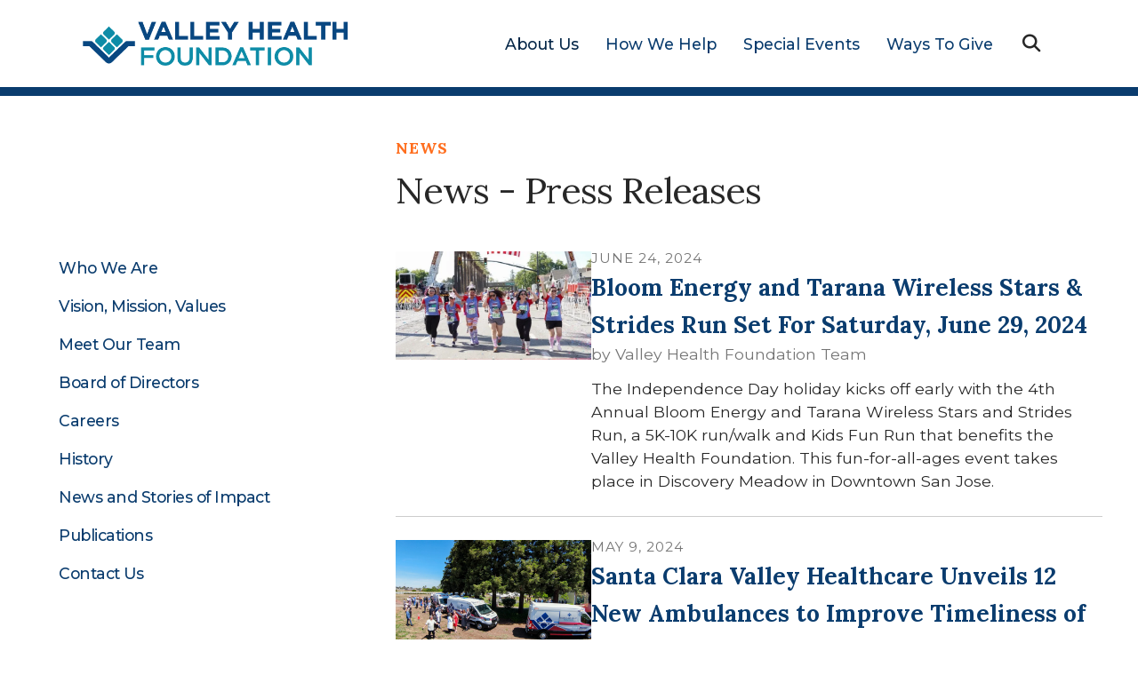

--- FILE ---
content_type: text/html; charset=UTF-8
request_url: https://valleyhealthfoundation.org/about-us/news/news-press-releases.html
body_size: 13726
content:
<!DOCTYPE html>

<!--[if lt IE 9]><html lang="en" class="no-js lt-ie10 lt-ie9"><![endif]-->
<!--[if IE 9]><html lang="en" class="no-js is-ie9 lt-ie10"><![endif]-->
<!--[if gt IE 9]><!--><html lang="en" class="no-js"><!--<![endif]-->

<head>
  <title>News - Press Releases : News : About Us : Valley Health Foundation</title>
    <link rel="shortcut icon" href="https://cdn.firespring.com/images/3794d182-ddbe-4e90-9484-88924559747c"/>


<!-- Meta tags -->
<meta charset="utf-8">
<meta name="viewport" content="width=device-width, initial-scale=1.0">





  <meta property="og:title" content="News - Press Releases : News : About Us : Valley Health Foundation">
  <meta property="og:url" content="https://valleyhealthfoundation.org/about-us/news/news-press-releases.html">
  <meta property="og:type" content="website">
        <meta name="twitter:card" content="summary">
  <meta name="twitter:title" content="News - Press Releases : News : About Us : Valley Health Foundation">
    
  <link rel="stylesheet" href="//cdn.firespring.com/core/v2/css/stylesheet.1768718983.css">

<!-- CSS -->
      <link rel="stylesheet" href="//cdn.firespring.com/designs/013349_11443/css/design.1768718983.css">
  
<!-- SlickSlider Assets -->
  
<!-- jQuery -->
<script nonce="255c70f344883a72a3f5b4f5b421ccba06e8b29dfb695262614a89d7ad9773d5" type="text/javascript">
  (function (window) {
    if (window.location !== window.top.location) {
      var handler = function () {
        window.top.location = window.location;
        return false;
      };
      window.onclick = handler;
      window.onkeypress = handler;
    }
  })(this);
</script>
  <script nonce="255c70f344883a72a3f5b4f5b421ccba06e8b29dfb695262614a89d7ad9773d5" src="//cdn.firespring.com/core/v2/js/jquery.1768718983.js"></script>

<!-- Clicky Analytics -->
    <script
    nonce="255c70f344883a72a3f5b4f5b421ccba06e8b29dfb695262614a89d7ad9773d5"
    type="text/javascript"
  >
    var firespring = { log: function () { return }, goal: function () { return } }
    var firespring_site_id = Number('101409818');
    (function () {
      var s = document.createElement('script')
      s.type = 'text/javascript'
      s.async = true
      s.src = 'https://analytics.firespring.com/js';
      (document.getElementsByTagName('head')[0] || document.getElementsByTagName('body')[0]).appendChild(s)
    })()
  </script>
<!-- End Clicky Analytics --><!-- Fundraise Up: the new standard for online giving -->
    <script nonce="255c70f344883a72a3f5b4f5b421ccba06e8b29dfb695262614a89d7ad9773d5">
      (function(w, d, s, n, a) {
        if (!w[n]) {
          var l = 'call,catch,on,once,set,then,track'
              .split(','),
            i, o = function(n) {
              return 'function' == typeof n ? o.l.push([arguments]) && o :
                function() {
                  return o.l.push([n, arguments]) && o
                }
            },
            t = d.getElementsByTagName(s)[0],
            j = d.createElement(s);
          j.async = !0;
          j.src = 'https://cdn.fundraiseup.com/widget/' + a;
          t.parentNode.insertBefore(j, t);
          o.s = Date.now();
          o.v = 4;
          o.h = w.location.href;
          o.l = [];
          for (i = 0; i < 7; i++) o[l[i]] = o(l[i]);
          w[n] = o
        }
      })(window, document, 'script', 'FundraiseUp', 'AAYUWUMM');
    </script>
<!-- End Fundraise Up --><!-- Google External Accounts -->
<script
  async
  nonce="255c70f344883a72a3f5b4f5b421ccba06e8b29dfb695262614a89d7ad9773d5"
  src="https://www.googletagmanager.com/gtag/js?id=G-S9YCGPM5P3"
></script>
<script nonce="255c70f344883a72a3f5b4f5b421ccba06e8b29dfb695262614a89d7ad9773d5">
  window.dataLayer = window.dataLayer || []

  function gtag () {dataLayer.push(arguments)}

  gtag('js', new Date())
    gtag('config', 'G-S9YCGPM5P3')
    gtag('config', 'G-3MXD5JNQ3T')
  </script>
<!-- End Google External Accounts -->

            
  <!-- SF#01085288 5/30/2023 -->
<script nonce="255c70f344883a72a3f5b4f5b421ccba06e8b29dfb695262614a89d7ad9773d5">
!function(f,e,a,t,h,r){if(!f[h]){r=f[h]=function(){r.invoke?
r.invoke.apply(r,arguments):r.queue.push(arguments)},
r.queue=[],r.loaded=1*new Date,r.version="1.0.0",
f.FeathrBoomerang=r;var g=e.createElement(a),
h=e.getElementsByTagName("head")[0]||e.getElementsByTagName("script")[0].parentNode;
g.async=!0,g.src=t,h.appendChild(g)}
}(window,document,"script","https://cdn.feathr.co/js/boomerang.min.js","feathr");
feathr("fly", "6425e13249c12039583df83d");
feathr("sprinkle", "page_view");
</script>


<!-- SF#01126190 1/20/2025 -->
<script nonce="255c70f344883a72a3f5b4f5b421ccba06e8b29dfb695262614a89d7ad9773d5" async="" src="https://giving.classy.org/embedded/api/sdk/js/86187"></script>

</head>

  <body class="internal ">

  
    <a href="#main-content" class="hidden-visually skip-to-main">Skip to main content</a>

    
        <header class="header" id="header" data-search-indexed="false">

  <div class="wrap">
  
        <div class="mobile-menu-toggle" tabindex="0" role="button" aria-label="Primary Navigation" aria-expanded="false">
      <i class="fa fa-bars"></i>
      <span class="sr-only">MENU</span>
    </div>

        <div class="nav-logo">
              <a href="https://valleyhealthfoundation.org/"><img src="https://cdn.firespring.com/images/1e1a4148-64c9-46ae-935e-174f72337024.png" alt="Valley Health Foundation" title="logo"></a>
      
             
    </div>
    
                                                  <nav class="nav nav_primary" aria-label="Primary">

    
    <ul class="nav__list nav-ul-0 nav dropdown nav-keyboard">
      
    <li class="nav-level-0 nav__list--parent nav__list--here">
      <a href="https://valleyhealthfoundation.org/about-us/">About Us</a>

      
        <ul class="nav-ul-1">
           
    <li class="nav-level-1">
      <a href="https://valleyhealthfoundation.org/about-us/">Who We Are</a>

      
    </li>


    <li class="nav-level-1">
      <a href="https://valleyhealthfoundation.org/about-us/vision-mission-values.html">Vision, Mission, Values</a>

      
    </li>


    <li class="nav-level-1">
      <a href="https://valleyhealthfoundation.org/about-us/team.html">Meet Our Team</a>

      
    </li>


    <li class="nav-level-1">
      <a href="https://valleyhealthfoundation.org/about-us/board-of-directors.html">Board of Directors</a>

      
    </li>


    <li class="nav-level-1">
      <a href="https://valleyhealthfoundation.org/about-us/careers.html">Careers</a>

      
    </li>


    <li class="nav-level-1">
      <a href="https://valleyhealthfoundation.org/about-us/history.html">History</a>

      
    </li>


    <li class="nav-level-1">
      <a href="https://valleyhealthfoundation.org/about-us/news.html">News and Stories of Impact</a>

      
    </li>


    <li class="nav-level-1">
      <a href="https://valleyhealthfoundation.org/about-us/publications.html">Publications</a>

      
    </li>


    <li class="nav-level-1">
      <a href="https://valleyhealthfoundation.org/about-us/contact-us.html">Contact Us</a>

      
    </li>

        </ul>
      
    </li>


    <li class="nav-level-0 nav__list--parent">
      <a href="https://valleyhealthfoundation.org/how-we-help/">How We Help</a>

      
        <ul class="nav-ul-1">
           
    <li class="nav-level-1">
      <a href="https://valleyhealthfoundation.org/how-we-help/support_overview.html">We Support</a>

      
    </li>


    <li class="nav-level-1">
      <a href="https://valleyhealthfoundation.org/how-we-help/innovate_overview.html">We Innovate</a>

      
    </li>


    <li class="nav-level-1">
      <a href="https://valleyhealthfoundation.org/how-we-help/advocate_overview.html">We Advocate</a>

      
    </li>


    <li class="nav-level-1">
      <a href="https://valleyhealthfoundation.org/how-we-help/community-grants-partnership.html">Community Grants</a>

      
    </li>

        </ul>
      
    </li>


    <li class="nav-level-0 nav__list--parent">
      <a href="https://valleyhealthfoundation.org/special-events/">Special Events</a>

      
        <ul class="nav-ul-1">
           
    <li class="nav-level-1">
      <a href="https://valleyhealthfoundation.org/special-events/">Calendar</a>

      
    </li>


    <li class="nav-level-1">
      <a href="https://valleyhealthfoundation.org/special-events/starsandstrides.html">Stars and Strides 5K-10K and Kids Fun Run</a>

      
    </li>


    <li class="nav-level-1">
      <a href="https://valleyhealthfoundation.org/special-events/twfk-big-bike-build.html">TWFK Big Bike Build</a>

      
    </li>

        </ul>
      
    </li>


    <li class="nav-level-0 nav__list--parent">
      <a href="https://valleyhealthfoundation.org/ways-to-give/">Ways To Give</a>

      
        <ul class="nav-ul-1">
           
    <li class="nav-level-1">
      <a href="https://valleyhealthfoundation.org/ways-to-give/donate.html">Donate</a>

      
    </li>


    <li class="nav-level-1">
      <a href="https://valleyhealthfoundation.org/ways-to-give/monthly-giving.html">Monthly Giving</a>

      
    </li>


    <li class="nav-level-1">
      <a href="https://valleyhealthfoundation.org/ways-to-give/honor-a-caregiver.html">Honor A Caregiver</a>

      
    </li>


    <li class="nav-level-1">
      <a href="https://valleyhealthfoundation.org/ways-to-give/hospital-giving.html">Hospital Giving</a>

      
    </li>


    <li class="nav-level-1">
      <a href="https://valleyhealthfoundation.org/ways-to-give/county-employee-giving.html">County Employee Giving</a>

      
    </li>


    <li class="nav-level-1">
      <a href="https://valleyhealthfoundation.org/ways-to-give/volunteer.html">Volunteer</a>

      
    </li>

        </ul>
      
    </li>

    </ul>

    
  </nav>


          
        <div class="header-right">

            
                    <div class="search-toggle" tabindex="0" role="button" aria-label="Search Site" aria-expanded="false">
          <i class="fa fa-search"></i>
        </div>
        <div class="search-container-overlay">
          <div class="content-block search-block">
  <div class="search-form search-form--e2f7f909f8437b9999d0568eac9b087d" role="search">

  <form class="form--inline form--inline--no-button" novalidate>
    <div class="form-row">
      <div class="form-row__controls">
        <input aria-label="Search our site" type="search" id="search-form__input--e2f7f909f8437b9999d0568eac9b087d" autocomplete="off">
      </div>
    </div>
  </form>

  <div id="search-form__results--e2f7f909f8437b9999d0568eac9b087d" class="search-form__results"></div>
    <script nonce="255c70f344883a72a3f5b4f5b421ccba06e8b29dfb695262614a89d7ad9773d5" type="text/javascript">
      var ss360Config = window.ss360Config || []
      var config = {
        style: {
          themeColor: '#333333',
          accentColor: "#000000",
          loaderType: 'circle'
        },
        searchBox: {
          selector: "#search-form__input--e2f7f909f8437b9999d0568eac9b087d"
        },
        tracking: {
          providers: []
        },
        siteId: "valleyhealthfoundationorg.presencehost.net",
        showErrors: false
      }
      if (!window.ss360Config[0]) {
        var stScript = document.createElement('script')
        stScript.type = 'text/javascript'
        stScript.async = true
        stScript.src = 'https://cdn.sitesearch360.com/v13/sitesearch360-v13.min.js'
        var entry = document.getElementsByTagName('script')[0]
        entry.parentNode.insertBefore(stScript, entry)
      }
      ss360Config.push(config)
    </script>
</div>
</div>
        </div>
      
    </div>

  </div>
</header>
  
    
    <section class="masthead-container" role="region" aria-label="masthead" data-search-indexed="true">
        <div class="wrap">
      <div class="dynamic-content">
                  <p class="section-title">News</p>
                <h1 class="page-title">News - Press Releases</h1>
      </div>
    </div>
  </section>

  <div class="internal-content">

    <div class="wrap">
      
      <main id="main-content">

                          <div class="primary-container" data-search-indexed="true">
            
  <div class="news-articles news-articles--list" id="content_1b6bc923f267fda9e8d6f4649392e207">

                  <div class="news-article" id="content_1b6bc923f267fda9e8d6f4649392e207_article_17872617">

                      <div id="content_1b6bc923f267fda9e8d6f4649392e207_article_17872617-thumbnail"  class="news-article-image image">
    <a href="https://valleyhealthfoundation.org/about-us/news/news-press-releases.html/article/2024/06/24/bloom-energy-and-tarana-wireless-stars-strides-run-set-for-saturday-june-29-2024"     itemprop="url">
    <img
        loading="lazy"
        width="610"
        height="341"
        alt="Bloom Energy and Tarana Wireless Stars &amp; Strides Run Set For Saturday, June 29, 2024"
        src="https://cdn.firespring.com/images/c24ba4f4-d13a-4d5e-ace5-5de8eb207d26.jpg"
        srcset="https://cdn.firespring.com/images/b45358e8-24dc-416b-bb30-00f51c4e3251.jpg 600w, https://cdn.firespring.com/images/c24ba4f4-d13a-4d5e-ace5-5de8eb207d26.jpg 610w"
        itemprop="image"
                    >
    </a>

          </div>
          
          <div class="news-article-details">
            <div class="news-article-header">
                              <div class="news-article-meta news-article-meta--date">
                  <span class="date-month">June</span><span class="separator"> </span><span class="date-day">24</span><span class="separator">, </span><span class="date-year">2024</span>
                </div>
              
                              <div class="news-article-title">
                  <h5>
                    <a href="https://valleyhealthfoundation.org/about-us/news/news-press-releases.html/article/2024/06/24/bloom-energy-and-tarana-wireless-stars-strides-run-set-for-saturday-june-29-2024"     itemprop="url">
                    Bloom Energy and Tarana Wireless Stars &amp; Strides Run Set For Saturday, June 29, 2024
                    </a>
                  </h5>
                </div>
              
                              <div class="news-article-meta news-article-meta--author">
                  <span class="prefix">by</span><span class="author-name">Valley Health Foundation Team</span>
                </div>
                          </div>

                          <div class="news-article-description"><p>The Independence Day holiday kicks off early with the 4th Annual Bloom Energy and Tarana Wireless Stars and Strides Run, a 5K-10K run/walk and Kids Fun Run that benefits the Valley Health Foundation. This fun-for-all-ages event takes place in Discovery Meadow in Downtown San Jose.</p></div>
                      </div>
        </div>
              <div class="news-article" id="content_1b6bc923f267fda9e8d6f4649392e207_article_17807188">

                      <div id="content_1b6bc923f267fda9e8d6f4649392e207_article_17807188-thumbnail"  class="news-article-image image">
    <a href="https://valleyhealthfoundation.org/about-us/news/news-press-releases.html/article/2024/05/09/santa-clara-valley-healthcare-unveils-12-new-ambulances-to-improve-timeliness-of-treatments-for-hospital-transfers"     itemprop="url">
    <img
        loading="lazy"
        width="3840"
        height="2160"
        alt="Santa Clara Valley Healthcare Unveils 12 New Ambulances to Improve Timeliness of Treatments For Hospital Transfers"
        src="https://cdn.firespring.com/images/56622b87-2a69-44be-8c5e-a360211472b0.jpg"
        srcset="https://cdn.firespring.com/images/d4a6d3b4-4597-4899-8d2c-88753b4429b7.jpg 600w, https://cdn.firespring.com/images/076b2dfa-3c00-43c5-b0ee-5100d34bef81.jpg 1200w, https://cdn.firespring.com/images/af6ae2ce-b8ef-426a-b499-faaeb9f6ef44.jpg 1600w, https://cdn.firespring.com/images/56622b87-2a69-44be-8c5e-a360211472b0.jpg 3840w"
        itemprop="image"
                    >
    </a>

          </div>
          
          <div class="news-article-details">
            <div class="news-article-header">
                              <div class="news-article-meta news-article-meta--date">
                  <span class="date-month">May</span><span class="separator"> </span><span class="date-day">9</span><span class="separator">, </span><span class="date-year">2024</span>
                </div>
              
                              <div class="news-article-title">
                  <h5>
                    <a href="https://valleyhealthfoundation.org/about-us/news/news-press-releases.html/article/2024/05/09/santa-clara-valley-healthcare-unveils-12-new-ambulances-to-improve-timeliness-of-treatments-for-hospital-transfers"     itemprop="url">
                    Santa Clara Valley Healthcare Unveils 12 New Ambulances to Improve Timeliness of Treatments For Hospital Transfers
                    </a>
                  </h5>
                </div>
              
                              <div class="news-article-meta news-article-meta--author">
                  <span class="prefix">by</span><span class="author-name">Valley Health Foundation Team</span>
                </div>
                          </div>

                          <div class="news-article-description"><p>Santa Clara Valley Healthcare (SCVH), the public hospital system for the County of Santa Clara, has unveiled a new ambulance fleet to significantly improve transport times between its three hospitals and 16 clinics. The ambulance program was supported by donations from the community thanks to the efforts of The Friends of St. Louise Advisory Board, a part of Valley Health Foundation.</p></div>
                      </div>
        </div>
              <div class="news-article" id="content_1b6bc923f267fda9e8d6f4649392e207_article_17029715">

          
          <div class="news-article-details">
            <div class="news-article-header">
                              <div class="news-article-meta news-article-meta--date">
                  <span class="date-month">May</span><span class="separator"> </span><span class="date-day">5</span><span class="separator">, </span><span class="date-year">2023</span>
                </div>
              
                              <div class="news-article-title">
                  <h5>
                    <a href="https://valleyhealthfoundation.org/about-us/news/news-press-releases.html/article/2023/05/05/valley-health-foundation-partners-with-the-scvh-medical-staff-leaders-on-the-clinician-wellness-task-force"     itemprop="url">
                    Valley Health Foundation Partners with the SCVH Medical Staff Leaders on the Clinician Wellness Task Force
                    </a>
                  </h5>
                </div>
              
                              <div class="news-article-meta news-article-meta--author">
                  <span class="prefix">by</span><span class="author-name">Valley Health Foundation Team</span>
                </div>
                          </div>

                          <div class="news-article-description"><p>In 2022, the Medical Staff of Santa Clara Valley Healthcare initiated a Clinician Wellness Task Force to address the deepening crisis of burnout among clinicians. Burnout among clinicians is a national problem. According to an article published in the Journal of the American Medical Association in 2022, the rates of clinician burnout went from 40% pre-pandemic to 60% during the pandemic and has not improved.</p></div>
                      </div>
        </div>
              <div class="news-article" id="content_1b6bc923f267fda9e8d6f4649392e207_article_16979197">

          
          <div class="news-article-details">
            <div class="news-article-header">
                              <div class="news-article-meta news-article-meta--date">
                  <span class="date-month">September</span><span class="separator"> </span><span class="date-day">14</span><span class="separator">, </span><span class="date-year">2022</span>
                </div>
              
                              <div class="news-article-title">
                  <h5>
                    <a href="https://valleyhealthfoundation.org/about-us/news/news-press-releases.html/article/2022/09/14/vmc-foundation-announces-10-million-county-of-santa-clara-funded-grant-program-for-local-nonprofit-organizations-based-in-santa-clara-county-"     itemprop="url">
                    VMC Foundation announces $10 million County of Santa Clara-funded grant program for local nonprofit organizations based in Santa Clara County.
                    </a>
                  </h5>
                </div>
              
                              <div class="news-article-meta news-article-meta--author">
                  <span class="prefix">by</span><span class="author-name">Michael Elliott</span>
                </div>
                          </div>

                          <div class="news-article-description"><p>Following a vote by the Santa Clara County Board of Supervisors, the Valley Medical Center Foundation announced today that it will be the organization charged with administrating and providing ongoing oversight to a new grant program that could be a lifeline to local nonprofits organization struggling to recover from the COVID-19 pandemic.</p></div>
                      </div>
        </div>
              <div class="news-article" id="content_1b6bc923f267fda9e8d6f4649392e207_article_16979199">

          
          <div class="news-article-details">
            <div class="news-article-header">
                              <div class="news-article-meta news-article-meta--date">
                  <span class="date-month">January</span><span class="separator"> </span><span class="date-day">6</span><span class="separator">, </span><span class="date-year">2022</span>
                </div>
              
                              <div class="news-article-title">
                  <h5>
                    <a href="https://valleyhealthfoundation.org/about-us/news/news-press-releases.html/article/2022/01/06/chris-wilder-steps-down-as-president-and-executive-director"     itemprop="url">
                    Chris Wilder steps down as President and Executive Director
                    </a>
                  </h5>
                </div>
              
                              <div class="news-article-meta news-article-meta--author">
                  <span class="prefix">by</span><span class="author-name">VMC Foundation</span>
                </div>
                          </div>

                          <div class="news-article-description"><p>Long-time leader of the VMC Foundation to focus on his recovery, will stay active with the organization. Foundation COO Michael Elliott has been appointed to role...</p></div>
                      </div>
        </div>
              <div class="news-article" id="content_1b6bc923f267fda9e8d6f4649392e207_article_16979200">

          
          <div class="news-article-details">
            <div class="news-article-header">
                              <div class="news-article-meta news-article-meta--date">
                  <span class="date-month">March</span><span class="separator"> </span><span class="date-day">8</span><span class="separator">, </span><span class="date-year">2021</span>
                </div>
              
                              <div class="news-article-title">
                  <h5>
                    <a href="https://valleyhealthfoundation.org/about-us/news/news-press-releases.html/article/2021/03/08/president-and-executive-director-chris-wilder-hospitalized-interim-executive-director-named-by-board"     itemprop="url">
                    President and Executive Director Chris Wilder Hospitalized, Interim Executive Director named by Board
                    </a>
                  </h5>
                </div>
              
                              <div class="news-article-meta news-article-meta--author">
                  <span class="prefix">by</span><span class="author-name">Michael Elliott</span>
                </div>
                          </div>

                          <div class="news-article-description"><p>The Valley Medical Center Foundation announced today that President and Executive Director, Chris Wilder is on medical leave after having a stroke this past weekend. Wilder is currently hospitalized and receiving care. The Foundation is in direct contact with the Wilder family and will provide further updates on his condition as they become available...</p></div>
                      </div>
        </div>
              <div class="news-article" id="content_1b6bc923f267fda9e8d6f4649392e207_article_16979203">

          
          <div class="news-article-details">
            <div class="news-article-header">
                              <div class="news-article-meta news-article-meta--date">
                  <span class="date-month">November</span><span class="separator"> </span><span class="date-day">12</span><span class="separator">, </span><span class="date-year">2020</span>
                </div>
              
                              <div class="news-article-title">
                  <h5>
                    <a href="https://valleyhealthfoundation.org/about-us/news/news-press-releases.html/article/2020/11/12/colorful-installation-transforms-courtyard-at-scvmc-women-children-s-center"     itemprop="url">
                    Colorful installation transforms courtyard at SCVMC Women &amp; Children’s Center
                    </a>
                  </h5>
                </div>
              
                              <div class="news-article-meta news-article-meta--author">
                  <span class="prefix">by</span><span class="author-name">Michael Elliott</span>
                </div>
                          </div>

                          <div class="news-article-description"><p>SAN JOSE – The outdoor courtyard on the 3rd floor of the Women & Children’s Center at Santa Clara Valley Medical Center is a special place.  Situated between Labor & Delivery and the Neonatal Intensive Care Unit, it’s a natural gathering spot for families celebrating the birth of a child...</p></div>
                      </div>
        </div>
              <div class="news-article" id="content_1b6bc923f267fda9e8d6f4649392e207_article_16979205">

          
          <div class="news-article-details">
            <div class="news-article-header">
                              <div class="news-article-meta news-article-meta--date">
                  <span class="date-month">April</span><span class="separator"> </span><span class="date-day">23</span><span class="separator">, </span><span class="date-year">2020</span>
                </div>
              
                              <div class="news-article-title">
                  <h5>
                    <a href="https://valleyhealthfoundation.org/about-us/news/news-press-releases.html/article/2020/04/23/google-donates-49-000-face-shields-for-local-healthcare-workers"     itemprop="url">
                    Google donates 49,000 face shields for local healthcare workers
                    </a>
                  </h5>
                </div>
              
                              <div class="news-article-meta news-article-meta--author">
                  <span class="prefix">by</span><span class="author-name">Michael Elliott</span>
                </div>
                          </div>

                          <div class="news-article-description"><p>SAN JOSE – Responding to a national shortage of personal protective equipment (PPE) for healthcare workers, the Valley Medical Center Foundation announced today a donation of 49,000 face shields designed and assembled by teams at Google...</p></div>
                      </div>
        </div>
          
    
  </div>

            <div class="clearfix"></div>
          </div>
        
                
      </main>

              <aside class="sidebar-container">
    <!-- start sidebar -->
    
      <!-- BEGIN nav -->
                                          <nav class="nav nav_section_root " aria-label="Secondary">

    
    <ul class="nav__list nav-ul-0 nav subnav accordion">
      
    <li class="nav-level-0">
      <a href="https://valleyhealthfoundation.org/about-us/">Who We Are</a>

      
    </li>


    <li class="nav-level-0">
      <a href="https://valleyhealthfoundation.org/about-us/vision-mission-values.html">Vision, Mission, Values</a>

      
    </li>


    <li class="nav-level-0">
      <a href="https://valleyhealthfoundation.org/about-us/team.html">Meet Our Team</a>

      
    </li>


    <li class="nav-level-0">
      <a href="https://valleyhealthfoundation.org/about-us/board-of-directors.html">Board of Directors</a>

      
    </li>


    <li class="nav-level-0">
      <a href="https://valleyhealthfoundation.org/about-us/careers.html">Careers</a>

      
    </li>


    <li class="nav-level-0">
      <a href="https://valleyhealthfoundation.org/about-us/history.html">History</a>

      
    </li>


    <li class="nav-level-0">
      <a href="https://valleyhealthfoundation.org/about-us/news.html">News and Stories of Impact</a>

      
    </li>


    <li class="nav-level-0">
      <a href="https://valleyhealthfoundation.org/about-us/publications.html">Publications</a>

      
    </li>


    <li class="nav-level-0">
      <a href="https://valleyhealthfoundation.org/about-us/contact-us.html">Contact Us</a>

      
    </li>

    </ul>

    
  </nav>


      
      <!-- END nav -->
    
  </aside>
    </div>
  </div>


        <footer class="footer container-dark">
  <div class="wrap">
    <div class="footer-row footer-row-1">
      
      
      <div class="col col-2">
        <div class="locations-container">
          <div class="locations-hours locations-hours--variable">

  <div class="location location--1" itemscope itemtype="https://schema.org/Organization">

              
    <div class="location__info">

              
          <div class="location__address" itemprop="address" itemscope itemtype="https://schema.org/PostalAddress">

                          
                <div class="location-address location-address--1" itemprop="streetAddress">
                  2400 Clove Drive
                </div>

                                        
                <div class="location-address location-address--2" itemprop="streetAddress">
                  San Jose, CA 95128
                </div>

                          
          </div>

              
              
          <div class="location__phone">

                          
                <div class="location-phone location-phone--1">
                                    <span class="value" itemprop="telephone" content="4088855299"><a
                        href="tel:4088855299">(408) 885-5299</a></span>
                </div>

                          
          </div>

              
              
          <div class="location__links">
            <div class="location-links-email">
                                              <span class="value" itemprop="email"><a href="mailto:i&#x6e;&#102;&#111;&#64;&#x76;&#x68;fc&#x61;&#46;o&#x72;g">info@vhfca.org</a></span>
                          </div>
          </div>

              
                    
    </div>
  </div>


</div>        </div><!-- END .locations-container -->
      </div>
      
              <div class="col col-3">
          <div class="content-block footer-links-block">
  <div class="collection collection--list" id="content_b6533d60e8a119c1a729494564552b54">

    

    <ul class="collection__items">

        
                        <li class="collection-item" id="content_b6533d60e8a119c1a729494564552b54_item_14150765">
                                    <div class="collection-item__content">

          
                      <div class="collection-item-label"><a href="https://valleyhealthfoundation.org/how-we-help/overview.html"     itemprop="url">How We Help</a></div>
          
          
        </div>
              </li>
                            <li class="collection-item" id="content_b6533d60e8a119c1a729494564552b54_item_14150766">
                                    <div class="collection-item__content">

          
                      <div class="collection-item-label"><a href="https://valleyhealthfoundation.org/ways-to-give/overview.html"     itemprop="url">Ways To Give</a></div>
          
          
        </div>
              </li>
                            <li class="collection-item" id="content_b6533d60e8a119c1a729494564552b54_item_14150767">
                                    <div class="collection-item__content">

          
                      <div class="collection-item-label"><a href="https://valleyhealthfoundation.org/special-events/calendar.html"     itemprop="url">Special Events</a></div>
          
          
        </div>
              </li>
                            <li class="collection-item" id="content_b6533d60e8a119c1a729494564552b54_item_15311059">
                                    <div class="collection-item__content">

          
                      <div class="collection-item-label"><a href="https://valleyhealthfoundation.org/about-us/careers.html" target="_blank" rel="noopener noreferrer "    itemprop="url">Careers</a></div>
          
          
        </div>
              </li>
      
    </ul>

    </div>


        <div class="collection collection--list" id="content_ac5492ea1304d009f3d76b8836f5df34">

    

    <ul class="collection__items">

        
                        <li class="collection-item" id="content_ac5492ea1304d009f3d76b8836f5df34_item_14150768">
                                    <div class="collection-item__content">

          
                      <div class="collection-item-label"><a href="https://valleyhealthfoundation.org/our-code-of-ethics.html"     itemprop="url">Code of Ethics</a></div>
          
          
        </div>
              </li>
                            <li class="collection-item" id="content_ac5492ea1304d009f3d76b8836f5df34_item_14150769">
                                    <div class="collection-item__content">

          
                      <div class="collection-item-label"><a href="https://valleyhealthfoundation.org/ways-to-give/volunteer.html"     itemprop="url">Volunteer</a></div>
          
          
        </div>
              </li>
                            <li class="collection-item" id="content_ac5492ea1304d009f3d76b8836f5df34_item_14150770">
                                    <div class="collection-item__content">

          
                      <div class="collection-item-label"><a href="https://valleyhealthfoundation.org/about-us/stories-of-impact.html"     itemprop="url">Stories of Impact</a></div>
          
          
        </div>
              </li>
                            <li class="collection-item" id="content_ac5492ea1304d009f3d76b8836f5df34_item_15368687">
                                    <div class="collection-item__content">

          
                      <div class="collection-item-label"><a href="https://valleyhealthfoundation.org/about-us/contact-us.html"     itemprop="url">Contact Us</a></div>
          
          
        </div>
              </li>
      
    </ul>

    </div>
</div>
        </div>
      
    </div>

    <div class="footer-row footer-row-2">
              <div class="col col-1">
                      <div class="content-block footer-logos-block">
  <div id="content_7390a1f7b4f52b12d8f462b70ecdbb5f"  class="image" style="max-width: 210px;">
    
    <img
        loading="lazy"
        width="210"
        height="110"
        alt="Candid Platinum Standards for Excellence"
        src="https://cdn.firespring.com/images/f22a7633-18eb-4d96-a459-aa92e5e07877.png"
        srcset="https://cdn.firespring.com/images/f22a7633-18eb-4d96-a459-aa92e5e07877.png 210w"
        itemprop="image"
                    >
    

          </div>
</div>
          
                      <div class="content-block social-media-block">
  <div class="collection collection--list" id="content_b2db5d7f268e232d1b983167840a1f70">

    

    <ul class="collection__items">

        
                                      <li class="collection-item collection-item--has-image" id="content_b2db5d7f268e232d1b983167840a1f70_item_13972801">
                                    <div class="collection-item__content clearfix">

                      <div id="content_4385f4c05a473bfe4adec54641e93610_image_item_13972801"  class="collection-item-image image" style="max-width: 25px;">
    <a href="https://facebook.com/valleyhealthfoundation" target="_blank" rel="noopener noreferrer "    itemprop="url">
    <img
        loading="lazy"
        width="25"
        height="48"
        alt="Facebook"
        src="https://cdn.firespring.com/images/0a59f938-34c0-4875-9625-2f27693139f0.png"
        srcset="https://cdn.firespring.com/images/0a59f938-34c0-4875-9625-2f27693139f0.png 25w"
        itemprop="image"
                    >
    </a>

          </div>
          
          
          
        </div>
              </li>
                                          <li class="collection-item collection-item--has-image" id="content_b2db5d7f268e232d1b983167840a1f70_item_13972802">
                                    <div class="collection-item__content clearfix">

                      <div id="content_4385f4c05a473bfe4adec54641e93610_image_item_13972802"  class="collection-item-image image" style="max-width: 42px;">
    <a href="https://www.linkedin.com/company/valleyhealthfoundation/" target="_blank" rel="noopener noreferrer "    itemprop="url">
    <img
        loading="lazy"
        width="42"
        height="42"
        alt="LinkedIn"
        src="https://cdn.firespring.com/images/b6651f49-ca85-4bb6-bad5-e82b174a4d7f.png"
        srcset="https://cdn.firespring.com/images/b6651f49-ca85-4bb6-bad5-e82b174a4d7f.png 42w"
        itemprop="image"
                    >
    </a>

          </div>
          
          
          
        </div>
              </li>
                                          <li class="collection-item collection-item--has-image" id="content_b2db5d7f268e232d1b983167840a1f70_item_13972805">
                                    <div class="collection-item__content clearfix">

                      <div id="content_4385f4c05a473bfe4adec54641e93610_image_item_13972805"  class="collection-item-image image" style="max-width: 52px;">
    <a href="https://www.youtube.com/@ValleyHealthFoundation" target="_blank" rel="noopener noreferrer "    itemprop="url">
    <img
        loading="lazy"
        width="52"
        height="36"
        alt="YouTube"
        src="https://cdn.firespring.com/images/72ec852c-fc80-4b2f-9126-2f758101acfd.png"
        srcset="https://cdn.firespring.com/images/72ec852c-fc80-4b2f-9126-2f758101acfd.png 52w"
        itemprop="image"
                    >
    </a>

          </div>
          
          
          
        </div>
              </li>
                                          <li class="collection-item collection-item--has-image" id="content_b2db5d7f268e232d1b983167840a1f70_item_14181293">
                                    <div class="collection-item__content clearfix">

                      <div id="content_4385f4c05a473bfe4adec54641e93610_image_item_14181293"  class="collection-item-image image" style="max-width: 43px;">
    <a href="https://instagram.com/valleyhealthfoundation" target="_blank" rel="noopener noreferrer "    itemprop="url">
    <img
        loading="lazy"
        width="43"
        height="43"
        alt="Instagram"
        src="https://cdn.firespring.com/images/373f63b5-8cbe-4de2-8c76-530d0436bd5a.png"
        srcset="https://cdn.firespring.com/images/373f63b5-8cbe-4de2-8c76-530d0436bd5a.png 43w"
        itemprop="image"
                    >
    </a>

          </div>
          
                      <div class="collection-item-label"><a href="https://instagram.com/valleyhealthfoundation" target="_blank" rel="noopener noreferrer "    itemprop="url">Instagram</a></div>
          
          
        </div>
              </li>
      
    </ul>

    </div>
</div>
                  </div>
          
      <div class="col col-2">
                  <div class="content-block footer-accreditation-block">
  <p>Valley Health Foundation is accredited under the Standards for Excellence Institute®: Ethics and Accountability Code for the Nonprofit Sector. Valley Health Foundation is an independent, community-driven 501(c)3 nonprofit organization working to support quality health and healthcare for all in Santa Clara County (Tax ID 77-0187890). &nbsp;</p>
</div>
        
        <div class="footer-bottom-policies">
          <div class="copy-container">
            &copy;
            2026
            Valley Health Foundation
          </div><!-- END .copy-container -->
                <div class="policy-links">
              <!-- BEGIN privacy policy -->
        <div class="policy-link policy-link--privacy">

          <a href="#privacy-policy" class="lightbox lightbox--inline js-lightbox--inline">Privacy Policy</a>

          <div id="privacy-policy" class="inline-popup inline-popup--medium mfp-hide">

            <div class="policy-title">
              <h2>Privacy Policy</h2>
            </div>

            <div class="policy-content">
              <ol>

<li><strong>What Information Do We Collect?</strong>
When you visit our website you may provide us with two types of information: personal information you knowingly choose to disclose that is collected on an individual basis and website use information collected on an aggregate basis as you and others browse our website.</li>

<li><strong>Personal Information You Choose to Provide</strong>
We may request that you voluntarily supply us with personal information, including your email address, postal address, home or work telephone number and other personal information for such purposes as correspondence, placing an order, requesting an estimate, or participating in online surveys.
If you choose to correspond with us through email, we may retain the content of your email messages together with your email address and our responses. We provide the same protections for these electronic communications that we employ in the maintenance of information received by mail and telephone.</li>

<li><strong>Website Use Information</strong>
Similar to other websites, our site may utilize a standard technology called "cookies" (see explanation below, "What Are Cookies?") and web server logs to collect information about how our website is used. Information gathered through cookies and server logs may include the date and time of visits, the pages viewed, time spent at our website, and the sites visited just before and just after ours. This information is collected on an aggregate basis. None of this information is associated with you as an individual.</li>

<li><strong>How Do We Use the Information That You Provide to Us?</strong>
Broadly speaking, we use personal information for purposes of administering our business activities, providing service and support and making available other products and services to our customers and prospective customers. Occasionally, we may also use the information we collect to notify you about important changes to our website, new services and special offers we think you will find valuable. The lists used to send you product and service offers are developed and managed under our traditional standards designed to safeguard the security and privacy of all personal information provided by our users. You may at any time to notify us of your desire not to receive these offers.</li>

<li><strong>What Are Cookies?</strong>
Cookies are a feature of web browser software that allows web servers to recognize the computer used to access a website. Cookies are small pieces of data that are stored by a user's web browser on the user's hard drive. Cookies can remember what information a user accesses on one web page to simplify subsequent interactions with that website by the same user or to use the information to streamline the user's transactions on related web pages. This makes it easier for a user to move from web page to web page and to complete commercial transactions over the Internet. Cookies should make your online experience easier and more personalized.</li>

<li><strong>How Do We Use Information Collected From Cookies?</strong>
We use website browser software tools such as cookies and web server logs to gather information about our website users' browsing activities, in order to constantly improve our website and better serve our users. This information assists us to design and arrange our web pages in the most user-friendly manner and to continually improve our website to better meet the needs of our users and prospective users.
Cookies help us collect important business and technical statistics. The information in the cookies lets us trace the paths followed by users to our website as they move from one page to another. Web server logs allow us to count how many people visit our website and evaluate our website's visitor capacity. We do not use these technologies to capture your individual email address or any personally identifying information about you.</li>

<li><strong>Notice of New Services and Changes</strong>
Occasionally, we may use the information we collect to notify you about important changes to our website, new services and special offers we think you will find valuable. As a user of our website, you will be given the opportunity to notify us of your desire not to receive these offers by clicking on a response box when you receive such an offer or by sending us an email request.</li>

<li><strong>How Do We Secure Information Transmissions?</strong>
When you send confidential personal information to us on our website, a secure server software which we have licensed encrypts all information you input before it is sent to us. The information is scrambled en route and decoded once it reaches our website.
Other email that you may send to us may not be secure unless we advise you that security measures will be in place prior to your transmitting the information. For that reason, we ask that you do not send confidential information such as Social Security, credit card, or account numbers to us through an unsecured email.</li>

<li><strong>How Do We Protect Your Information?</strong>
Information Security -- We utilize encryption/security software to safeguard the confidentiality of personal information we collect from unauthorized access or disclosure and accidental loss, alteration or destruction.
Evaluation of Information Protection Practices -- Periodically, our operations and business practices are reviewed for compliance with organization policies and procedures governing the security, confidentiality and quality of our information.
Employee Access, Training and Expectations -- Our organization values, ethical standards, policies and practices are committed to the protection of user information. In general, our business practices limit employee access to confidential information, and limit the use and disclosure of such information to authorized persons, processes and transactions.</li>

<li><strong>How Can You Access and Correct Your Information?</strong>
You may request access to all your personally identifiable information that we collect online and maintain in our database by emailing us using the contact form provided to you within the site structure of our website.</li>

<li><strong>Do We Disclose Information to Outside Parties?</strong>
We may provide aggregate information about our customers, sales, website traffic patterns and related website information to our affiliates or reputable third parties, but this information will not include personally identifying data, except as otherwise provided in this privacy policy.</li>

<li><strong>What About Legally Compelled Disclosure of Information?</strong>
We may disclose information when legally compelled to do so, in other words, when we, in good faith, believe that the law requires it or for the protection of our legal rights.</li>

<li><strong>Permission to Use of Materials</strong>
The right to download and store or output the materials in our website is granted for the user's personal use only, and materials may not be reproduced in any edited form. Any other reproduction, transmission, performance, display or editing of these materials by any means mechanical or electronic without our express written permission is strictly prohibited. Users wishing to obtain permission to reprint or reproduce any materials appearing on this site may contact us directly.</li>

</ol>
            </div>

          </div>

        </div>
        <!-- END privacy policy -->
      
              <!-- BEGIN terms & conditions -->
        <div class="policy-link policy-link--terms-conditions">

          <a href="#terms-conditions" class="lightbox lightbox--inline js-lightbox--inline">Terms &amp; Conditions</a>

          <div id="terms-conditions" class="inline-popup inline-popup--medium mfp-hide">

            <div class="policy-title">

              <h2>Terms &amp; Conditions</h2>

            </div>

            <div class="policy-content">
              <h2>Donation Refund Policy</h2>

We are grateful for your donation and support of our organization. If you have made an error in making your donation or change your mind about contributing to our organization please contact us.  Refunds are returned using the original method of payment. If you made your donation by credit card, your refund will be credited to that same credit card.

<h2>Automated Recurring Donation Cancellation</h2>

Ongoing support is important to enabling projects to continue their work, so we encourage donors to continue to contribute to projects over time. But if you must cancel your recurring donation, please notify us.
            </div>

          </div>

        </div>
        <!-- END terms & conditions -->
          </div>
            <div class="powered-by">
  Crafted by <a href="https://www.firespring.com/services/nonprofit-website-builder/" target="_blank" rel="noopener noreferrer">Firespring</a>
</div>
        </div>
      </div>
    </div>
  </div>
</footer>
    
    <section class="mobile-container container-dark" aria-label="Menu" data-search-indexed="false">
  <div class="mobile-menu-wrap">

                                                  <nav class="nav mobile" aria-label="Secondary">

    
    <ul class="nav__list nav-ul-0 nav accordion">
      
    <li class="nav-level-0 nav__list--parent nav__list--here">
      <a href="https://valleyhealthfoundation.org/about-us/">About Us</a>

      
        <ul class="nav-ul-1">
           
    <li class="nav-level-1">
      <a href="https://valleyhealthfoundation.org/about-us/">Who We Are</a>

      
    </li>


    <li class="nav-level-1">
      <a href="https://valleyhealthfoundation.org/about-us/vision-mission-values.html">Vision, Mission, Values</a>

      
    </li>


    <li class="nav-level-1">
      <a href="https://valleyhealthfoundation.org/about-us/team.html">Meet Our Team</a>

      
    </li>


    <li class="nav-level-1">
      <a href="https://valleyhealthfoundation.org/about-us/board-of-directors.html">Board of Directors</a>

      
    </li>


    <li class="nav-level-1">
      <a href="https://valleyhealthfoundation.org/about-us/careers.html">Careers</a>

      
    </li>


    <li class="nav-level-1">
      <a href="https://valleyhealthfoundation.org/about-us/history.html">History</a>

      
    </li>


    <li class="nav-level-1">
      <a href="https://valleyhealthfoundation.org/about-us/news.html">News and Stories of Impact</a>

      
    </li>


    <li class="nav-level-1">
      <a href="https://valleyhealthfoundation.org/about-us/publications.html">Publications</a>

      
    </li>


    <li class="nav-level-1">
      <a href="https://valleyhealthfoundation.org/about-us/contact-us.html">Contact Us</a>

      
    </li>

        </ul>
      
    </li>


    <li class="nav-level-0 nav__list--parent">
      <a href="https://valleyhealthfoundation.org/how-we-help/">How We Help</a>

      
        <ul class="nav-ul-1">
           
    <li class="nav-level-1">
      <a href="https://valleyhealthfoundation.org/how-we-help/support_overview.html">We Support</a>

      
    </li>


    <li class="nav-level-1">
      <a href="https://valleyhealthfoundation.org/how-we-help/innovate_overview.html">We Innovate</a>

      
    </li>


    <li class="nav-level-1">
      <a href="https://valleyhealthfoundation.org/how-we-help/advocate_overview.html">We Advocate</a>

      
    </li>


    <li class="nav-level-1">
      <a href="https://valleyhealthfoundation.org/how-we-help/community-grants-partnership.html">Community Grants</a>

      
    </li>

        </ul>
      
    </li>


    <li class="nav-level-0 nav__list--parent">
      <a href="https://valleyhealthfoundation.org/special-events/">Special Events</a>

      
        <ul class="nav-ul-1">
           
    <li class="nav-level-1">
      <a href="https://valleyhealthfoundation.org/special-events/">Calendar</a>

      
    </li>


    <li class="nav-level-1">
      <a href="https://valleyhealthfoundation.org/special-events/starsandstrides.html">Stars and Strides 5K-10K and Kids Fun Run</a>

      
    </li>


    <li class="nav-level-1">
      <a href="https://valleyhealthfoundation.org/special-events/twfk-big-bike-build.html">TWFK Big Bike Build</a>

      
    </li>

        </ul>
      
    </li>


    <li class="nav-level-0 nav__list--parent">
      <a href="https://valleyhealthfoundation.org/ways-to-give/">Ways To Give</a>

      
        <ul class="nav-ul-1">
           
    <li class="nav-level-1">
      <a href="https://valleyhealthfoundation.org/ways-to-give/donate.html">Donate</a>

      
    </li>


    <li class="nav-level-1">
      <a href="https://valleyhealthfoundation.org/ways-to-give/monthly-giving.html">Monthly Giving</a>

      
    </li>


    <li class="nav-level-1">
      <a href="https://valleyhealthfoundation.org/ways-to-give/honor-a-caregiver.html">Honor A Caregiver</a>

      
    </li>


    <li class="nav-level-1">
      <a href="https://valleyhealthfoundation.org/ways-to-give/hospital-giving.html">Hospital Giving</a>

      
    </li>


    <li class="nav-level-1">
      <a href="https://valleyhealthfoundation.org/ways-to-give/county-employee-giving.html">County Employee Giving</a>

      
    </li>


    <li class="nav-level-1">
      <a href="https://valleyhealthfoundation.org/ways-to-give/volunteer.html">Volunteer</a>

      
    </li>

        </ul>
      
    </li>

    </ul>

    
  </nav>


          
              <div class="content-block social-media-block">
  <div class="collection collection--list" id="content_b2db5d7f268e232d1b983167840a1f70">

    

    <ul class="collection__items">

        
                                      <li class="collection-item collection-item--has-image" id="content_b2db5d7f268e232d1b983167840a1f70_item_13972801">
                                    <div class="collection-item__content clearfix">

                      <div id="content_4385f4c05a473bfe4adec54641e93610_image_item_13972801"  class="collection-item-image image" style="max-width: 25px;">
    <a href="https://facebook.com/valleyhealthfoundation" target="_blank" rel="noopener noreferrer "    itemprop="url">
    <img
        loading="lazy"
        width="25"
        height="48"
        alt="Facebook"
        src="https://cdn.firespring.com/images/0a59f938-34c0-4875-9625-2f27693139f0.png"
        srcset="https://cdn.firespring.com/images/0a59f938-34c0-4875-9625-2f27693139f0.png 25w"
        itemprop="image"
                    >
    </a>

          </div>
          
          
          
        </div>
              </li>
                                          <li class="collection-item collection-item--has-image" id="content_b2db5d7f268e232d1b983167840a1f70_item_13972802">
                                    <div class="collection-item__content clearfix">

                      <div id="content_4385f4c05a473bfe4adec54641e93610_image_item_13972802"  class="collection-item-image image" style="max-width: 42px;">
    <a href="https://www.linkedin.com/company/valleyhealthfoundation/" target="_blank" rel="noopener noreferrer "    itemprop="url">
    <img
        loading="lazy"
        width="42"
        height="42"
        alt="LinkedIn"
        src="https://cdn.firespring.com/images/b6651f49-ca85-4bb6-bad5-e82b174a4d7f.png"
        srcset="https://cdn.firespring.com/images/b6651f49-ca85-4bb6-bad5-e82b174a4d7f.png 42w"
        itemprop="image"
                    >
    </a>

          </div>
          
          
          
        </div>
              </li>
                                          <li class="collection-item collection-item--has-image" id="content_b2db5d7f268e232d1b983167840a1f70_item_13972805">
                                    <div class="collection-item__content clearfix">

                      <div id="content_4385f4c05a473bfe4adec54641e93610_image_item_13972805"  class="collection-item-image image" style="max-width: 52px;">
    <a href="https://www.youtube.com/@ValleyHealthFoundation" target="_blank" rel="noopener noreferrer "    itemprop="url">
    <img
        loading="lazy"
        width="52"
        height="36"
        alt="YouTube"
        src="https://cdn.firespring.com/images/72ec852c-fc80-4b2f-9126-2f758101acfd.png"
        srcset="https://cdn.firespring.com/images/72ec852c-fc80-4b2f-9126-2f758101acfd.png 52w"
        itemprop="image"
                    >
    </a>

          </div>
          
          
          
        </div>
              </li>
                                          <li class="collection-item collection-item--has-image" id="content_b2db5d7f268e232d1b983167840a1f70_item_14181293">
                                    <div class="collection-item__content clearfix">

                      <div id="content_4385f4c05a473bfe4adec54641e93610_image_item_14181293"  class="collection-item-image image" style="max-width: 43px;">
    <a href="https://instagram.com/valleyhealthfoundation" target="_blank" rel="noopener noreferrer "    itemprop="url">
    <img
        loading="lazy"
        width="43"
        height="43"
        alt="Instagram"
        src="https://cdn.firespring.com/images/373f63b5-8cbe-4de2-8c76-530d0436bd5a.png"
        srcset="https://cdn.firespring.com/images/373f63b5-8cbe-4de2-8c76-530d0436bd5a.png 43w"
        itemprop="image"
                    >
    </a>

          </div>
          
                      <div class="collection-item-label"><a href="https://instagram.com/valleyhealthfoundation" target="_blank" rel="noopener noreferrer "    itemprop="url">Instagram</a></div>
          
          
        </div>
              </li>
      
    </ul>

    </div>
</div>
      </div>

      <div class="mobile-menu-toggle-wrapper">
      <div class="mobile-menu-toggle" tabindex="0" role="button" aria-label="Close Mobile Menu">
        <i class="fa fa-times"></i>
        <span class="sr-only">MENU CLOSE</span>
      </div>
    </div>
</section>


  



  <script nonce="255c70f344883a72a3f5b4f5b421ccba06e8b29dfb695262614a89d7ad9773d5" src="//cdn.firespring.com/core/v2/js/footer_scripts.1768718983.js"></script>

<script nonce="255c70f344883a72a3f5b4f5b421ccba06e8b29dfb695262614a89d7ad9773d5">
  (function(h,o,u,n,d) {
    h=h[d]=h[d]||{q:[],onReady:function(c){h.q.push(c)}}
    d=o.createElement(u);d.async=1;d.src=n
    n=o.getElementsByTagName(u)[0];n.parentNode.insertBefore(d,n)
  })(window,document,'script','https://www.datadoghq-browser-agent.com/us1/v6/datadog-rum.js','DD_RUM')

  // regex patterns to identify known bot instances:
  let botPattern = "(googlebot\/|bot|Googlebot-Mobile|Googlebot-Image|Google favicon|Mediapartners-Google|bingbot|slurp|java|wget|curl|Commons-HttpClient|Python-urllib|libwww|httpunit|nutch|phpcrawl|msnbot|jyxobot|FAST-WebCrawler|FAST Enterprise Crawler|biglotron|teoma|convera|seekbot|gigablast|exabot|ngbot|ia_archiver|GingerCrawler|webmon |httrack|webcrawler|grub.org|UsineNouvelleCrawler|antibot|netresearchserver|speedy|fluffy|bibnum.bnf|findlink|msrbot|panscient|yacybot|AISearchBot|IOI|ips-agent|tagoobot|MJ12bot|dotbot|woriobot|yanga|buzzbot|mlbot|yandexbot|purebot|Linguee Bot|Voyager|CyberPatrol|voilabot|baiduspider|citeseerxbot|spbot|twengabot|postrank|turnitinbot|scribdbot|page2rss|sitebot|linkdex|Adidxbot|blekkobot|ezooms|dotbot|Mail.RU_Bot|discobot|heritrix|findthatfile|europarchive.org|NerdByNature.Bot|sistrix crawler|ahrefsbot|Aboundex|domaincrawler|wbsearchbot|summify|ccbot|edisterbot|seznambot|ec2linkfinder|gslfbot|aihitbot|intelium_bot|facebookexternalhit|yeti|RetrevoPageAnalyzer|lb-spider|sogou|lssbot|careerbot|wotbox|wocbot|ichiro|DuckDuckBot|lssrocketcrawler|drupact|webcompanycrawler|acoonbot|openindexspider|gnam gnam spider|web-archive-net.com.bot|backlinkcrawler|coccoc|integromedb|content crawler spider|toplistbot|seokicks-robot|it2media-domain-crawler|ip-web-crawler.com|siteexplorer.info|elisabot|proximic|changedetection|blexbot|arabot|WeSEE:Search|niki-bot|CrystalSemanticsBot|rogerbot|360Spider|psbot|InterfaxScanBot|Lipperhey SEO Service|CC Metadata Scaper|g00g1e.net|GrapeshotCrawler|urlappendbot|brainobot|fr-crawler|binlar|SimpleCrawler|Livelapbot|Twitterbot|cXensebot|smtbot|bnf.fr_bot|A6-Indexer|ADmantX|Facebot|Twitterbot|OrangeBot|memorybot|AdvBot|MegaIndex|SemanticScholarBot|ltx71|nerdybot|xovibot|BUbiNG|Qwantify|archive.org_bot|Applebot|TweetmemeBot|crawler4j|findxbot|SemrushBot|yoozBot|lipperhey|y!j-asr|Domain Re-Animator Bot|AddThis)";

  let regex = new RegExp(botPattern, 'i');

  // define var conditionalSampleRate as 0 if the userAgent matches a pattern in botPatterns
  // otherwise, define conditionalSampleRate as 100
  let conditionalSampleRate = regex.test(navigator.userAgent) ? 0 : 10;
  window.DD_RUM.onReady(function() {
    window.DD_RUM.init({
      applicationId: 'a1c5469d-ab6f-4740-b889-5955b6c24e72',
      clientToken: 'pub9ae25d27d775da672cae8a79ec522337',
      site: 'datadoghq.com',
      service: 'fdp',
      env: 'production',
      sessionSampleRate: conditionalSampleRate,
      sessionReplaySampleRate: 0,
      defaultPrivacyLevel: 'mask',
      trackUserInteractions: true,
      trackResources: true,
      trackLongTasks: 1,
      traceContextInjection: 'sampled'
    });
  });
</script>

  <script nonce="255c70f344883a72a3f5b4f5b421ccba06e8b29dfb695262614a89d7ad9773d5" src="https://cdn.firespring.com/core/v2/js/fireSlider/velocity.min.js"></script>
  <script nonce="255c70f344883a72a3f5b4f5b421ccba06e8b29dfb695262614a89d7ad9773d5" src="https://cdn.firespring.com/core/v2/js/fireSlider/jquery.fireSlider.velocity.js"></script>
        <script type="application/javascript" nonce="255c70f344883a72a3f5b4f5b421ccba06e8b29dfb695262614a89d7ad9773d5">
      $(document).ready(() => {
        var noneEffect = function(element, options) {
          element.velocity({translateX: [(options.nextPos + '%'), (options.currPos + '%')]}, {duration: 0, queue: options.effect, easing: [0]});
        }
        fireSlider.prototype.Effects.register('none', noneEffect);
      })
    </script>
  

  <noscript><p><img
        alt="Firespring Analytics"
        width="1"
        height="1"
        src="https://analytics.firespring.com//101409818.gif"
      /></p></noscript>
          <script nonce="255c70f344883a72a3f5b4f5b421ccba06e8b29dfb695262614a89d7ad9773d5" src="//cdn.firespring.com/designs/013349_11443/js/8247b22743a1ed8d863be45f83512742ead5361f.1768718983.js" type="text/javascript"></script>
        </body>


</html>

--- FILE ---
content_type: text/css
request_url: https://cdn.firespring.com/designs/013349_11443/css/design.1768718983.css
body_size: 17712
content:
@import url(https://fonts.googleapis.com/css2?family=Lora:ital,wght@0,400;0,700;1,400;1,700&display=swap);@import url(https://fonts.googleapis.com/css2?family=Montserrat:ital,wght@0,400;0,500;0,600;0,700;1,400;1,500;1,600;1,700&display=swap);.collection-setup,.fast-facts-container .collection,.footer-links-block .collection,.homepage .featured-container .collection,.homepage .testimonial-container .collection,.social-media-block .collection{margin:0}.collection-setup ul,.fast-facts-container .collection ul,.footer-links-block .collection ul,.homepage .featured-container .collection ul,.homepage .testimonial-container .collection ul,.social-media-block .collection ul{margin:0;list-style:none}@keyframes slide-down{0%{opacity:0;transform:translateY(-100px)}100%{opacity:1;transform:translateY(0)}}@keyframes slide-right{0%{opacity:0;transform:translateX(-100px)}100%{opacity:1;transform:translateX(0)}}@keyframes slide-left{0%{opacity:0;transform:translateX(100px)}100%{opacity:1;transform:translateX(0)}}.headers,.image-gallery .image-gallery-item-title,h1,h2,h3,h4,h5,h6{color:#272727;font-family:Lora,serif;font-weight:400;line-height:1.6;margin-top:0;margin-bottom:1rem}.h1,h1{font-size:clamp(1.8rem, calc(5vw + 1rem), 2.35rem);line-height:1;letter-spacing:-1px}@media only screen and (max-width:800px){.h1,h1{line-height:1.14}}.h2,h2{font-size:clamp(1.6rem, calc(3.2vw + 1rem), 2rem);line-height:1.2}.h3,h3{font-size:clamp(1.35rem, calc(1.5vw + 1rem), 1.55rem);line-height:1.1}.h4,.location h5,h4{font-size:clamp(.8rem, calc(1.2vw + 1rem), 1rem);line-height:1.4;color:#ff6e1e;text-transform:uppercase;font-weight:700;letter-spacing:1px}.h5,.image-gallery .image-gallery-item-title,h5{font-size:.95rem;font-weight:600}.h6,h6{font-size:.8rem;letter-spacing:2px;text-transform:uppercase}:root{--padding:40px;--spacing:100px}@media only screen and (max-width:1440px){:root{--spacing:90px}}@media only screen and (max-width:1024px){:root{--padding:30px;--spacing:80px}}@media only screen and (max-width:800px){:root{--padding:20px;--spacing:70px}}@media only screen and (max-width:640px){:root{--padding:20px;--spacing:60px}}html{font-size:1.1rem;scroll-behavior:smooth;scroll-padding-top:120px;overflow-x:hidden}body{margin:0;padding:0;text-rendering:optimizeLegibility;font-family:Montserrat,sans-serif;font-weight:400;font-size:1rem;color:#272727;line-height:1.5;overflow-x:hidden}@media only screen and (max-width:800px){body{font-size:.9rem}body p{line-height:1.69}}.wrap{margin:0 auto;max-width:1360px;padding:0 var(--padding)}.mfp-bg{background:rgba(0,0,0,.55)}em,i{font-style:italic;line-height:inherit}b,strong{font-weight:700;line-height:inherit}small{font-size:60%;line-height:inherit}a,a:link,a:visited{background-image:linear-gradient(to right,#0a3c6e 0,#0a3c6e 50%,transparent 50%,transparent 100%);background-repeat:no-repeat;background-position:100% 100%;background-size:200% 2px;color:#0a3c6e;font-weight:700;transition:background-position .5s ease,color .5s ease;text-decoration:none}a:active,a:focus,a:hover,a:link:active,a:link:focus,a:link:hover,a:visited:active,a:visited:focus,a:visited:hover{background-position:0 100%;color:#0a3c6e;text-decoration:none}a:focus-visible{outline:2px dotted #c8c8c8;outline-offset:-2px}:focus-visible{outline:2px dotted #c8c8c8;outline-offset:-2px}p{font-family:inherit;font-weight:inherit;font-size:inherit;line-height:1.5;margin-bottom:1rem}hr{height:2px;width:100%;background:#272727;border:0}nav.nav_primary ul{width:100%;display:flex;list-style:none;margin:0;padding:0}nav.nav_primary li{position:relative}nav.nav_primary a{display:block;background:0 0}nav.nav_primary .nav-ul-1 .nav__list--parent:hover::after{color:#fff}nav.nav_primary .nav-ul-1 .nav__list--parent>a{padding-right:36px}nav.nav_primary .nav-ul-1 .nav__list--parent::after{content:"\f078";font-family:FontAwesome;font-style:normal;font-weight:400;text-decoration:inherit;position:absolute;top:50%;right:0;transform:translateY(-50%);color:#fff;font-size:.95rem;padding:0 10px;z-index:1}nav.nav_primary .nav-ul-2 .nav__list--parent::after{color:#fff}nav.nav_primary .nav-ul-2 .nav__list--parent:hover::after{color:#fff}nav.nav_primary .nav-ul-0>li>a{white-space:nowrap}nav.nav_primary .nav-ul-0>li:first-of-type{padding-left:15px}nav.nav_primary .nav-ul-0>li.nav__list--here>a{background-color:rgba(0,0,0,0);color:#072849}nav.nav_primary .nav-ul-0>li:last-child .nav-ul-2,nav.nav_primary .nav-ul-0>li:last-child .nav-ul-3{left:unset;right:100%}nav.nav_primary .nav-ul-0 li:hover>a{background-color:rgba(0,0,0,0);color:#072849}nav.nav_primary .nav-ul-0 a{background-color:rgba(0,0,0,0);color:#0a3c6e;font-size:1rem;font-weight:500;line-height:1.12;padding:10px 15px}nav.nav_primary .nav-ul-1{display:block;position:absolute;width:auto;background-color:#0a3c6e;opacity:0;padding:12px 0;border-radius:6px;visibility:hidden;transition:opacity .3s ease .3s,visibility 0s ease .6s}nav.nav_primary .nav-ul-1 li:hover>a{background-color:#072849;color:#fff}nav.nav_primary .nav-ul-1 a{background-color:#0a3c6e;color:#fff;width:240px;font-size:.9rem}nav.nav_primary .nav-ul-1.show-menu{opacity:1;visibility:visible;transition:none}nav.nav_primary .nav-ul-2{display:block;position:absolute;top:-12px;left:100%;padding:12px 0;border-radius:6px;background-color:#0a3c6e;opacity:0;visibility:hidden;transition:opacity .3s ease .3s,visibility 0s ease .6s}nav.nav_primary .nav-ul-2 li:hover>a{background-color:#072849;color:#fff}nav.nav_primary .nav-ul-2 a{background-color:#0a3c6e;color:#fff}nav.nav_primary .nav-ul-2.show-menu{opacity:1;visibility:visible;transition:none}nav.nav_primary .nav-ul-3{display:block;position:absolute;top:-12px;left:100%;background-color:#0a3c6e;opacity:0;padding:12px 0;border-radius:6px;visibility:hidden;transition:opacity .3s ease .3s,visibility 0s ease .6s}nav.nav_primary .nav-ul-3 li:hover>a{background-color:#072849;color:#fff}nav.nav_primary .nav-ul-3 a{background-color:#0a3c6e;color:#fff;width:240px;font-size:.9rem}nav.nav_primary .nav-ul-3.show-menu{opacity:1;visibility:visible;transition:none}nav.nav_primary li:hover>ul{display:block;opacity:1;visibility:visible;transition:opacity .2s ease,visibility 0s ease 0s}nav .subnav{width:100%}nav .subnav ul{list-style:none;margin:0;padding:0}nav .subnav a{display:block;position:relative;font-size:1rem;font-weight:500}nav .subnav a span.accordion_toggle{width:50px;height:100%;position:absolute;top:0;bottom:0;right:0;display:flex;justify-content:center;align-items:center;color:#0a3c6e}nav .subnav a span.accordion_toggle::after{font-family:FontAwesome;font-style:normal;font-weight:400;text-decoration:inherit;content:"\f054";color:#0a3c6e;font-size:.9rem;transition:all .2s ease}nav .subnav li.nav__list--parent>a{padding-right:50px!important}nav .subnav li.accordion_open>a{color:null;background:null}nav .subnav li.accordion_open>a>span.accordion_toggle::after{transform:rotate(90deg)}nav .subnav.nav-ul-0 li a{font-size:1rem;font-weight:500;line-height:1;padding:0 10px 0 20px;margin-bottom:26px;background:rgba(0,0,0,0);color:#0a3c6e;border-left:6px solid transparent}nav .subnav.nav-ul-0 li:hover>a{background:rgba(0,0,0,0);color:#1e8296}nav .subnav.nav-ul-0>li>a{letter-spacing:-.5px}nav .subnav.nav-ul-0 li.nav__list--here>a{background:rgba(0,0,0,0);color:#0a3c6e}nav .subnav.nav-ul-0>li.nav__list--here{border-left:1px solid #e1e1e1}nav .subnav.nav-ul-0>li.nav__list--here>a{border-left:6px solid #1e8296}nav .subnav .nav-ul-1{display:none}nav .subnav .nav-ul-1 li a{font-size:.9rem;line-height:1;padding:0 10px 0 40px;background:rgba(0,0,0,0);color:#1e8296}nav .subnav .nav-ul-1 li:hover>a{background:rgba(0,0,0,0);color:#0a3c6e}nav .subnav .nav-ul-1 li.nav__list--here>a{background:rgba(0,0,0,0);color:#0a3c6e}nav .subnav .nav-ul-2{display:none}nav .subnav .nav-ul-2 li a{padding:0 10px 0 64px;background:rgba(0,0,0,0);color:#1e8296}nav .subnav .nav-ul-2 li:hover>a{background:rgba(0,0,0,0);color:#0a3c6e}nav .subnav .nav-ul-2 li.nav__list--here>a{background:rgba(0,0,0,0);color:#0a3c6e}nav.mobile{width:100%;background:#0a3c6e}nav.mobile ul{list-style:none;margin:0;padding:0}nav.mobile a{display:block;position:relative;font-size:1rem;font-weight:400;background-image:none!important}nav.mobile a span.accordion_toggle{width:50px;height:100%;position:absolute;top:0;bottom:0;right:0;display:flex;justify-content:center;align-items:center;color:#fff}nav.mobile a span.accordion_toggle::after{border-radius:2px;content:"";background-color:#fff;width:.7rem;height:4px;transition:transform .2s ease;position:absolute}nav.mobile a span.accordion_toggle::before{border-radius:2px;content:"";background-color:#fff;width:4px;height:.7rem;transition:transform .2s ease}nav.mobile li.nav__list--parent>a{padding-right:50px!important}nav.mobile li.accordion_open>a{color:null;background:null}nav.mobile li.accordion_open>a>span.accordion_toggle::after,nav.mobile li.accordion_open>a>span.accordion_toggle::before{transform:rotate(90deg);transition:all .2s ease}nav.mobile li.accordion_open>a>span.accordion_toggle::after{opacity:0}nav.mobile .nav-ul-0 li:not(:last-child) a{border-bottom:1px solid #0e569d}nav.mobile .nav-ul-0 li a{font-size:.9rem;padding:20px;background:#0a3c6e;color:#fff}nav.mobile .nav-ul-0 li:hover>a{background:#0a3c6e;color:#fff}nav.mobile .nav-ul-0 li.nav__list--here>a{background:#0a3c6e;color:#fff}nav.mobile .nav-ul-1{display:none}nav.mobile .nav-ul-1 li a{font-size:.8rem;padding:18px 20px 18px 40px;background:#08325b;color:#fff}nav.mobile .nav-ul-1 li:hover>a{background:#051d36;color:#fff}nav.mobile .nav-ul-1 li.nav__list--here>a{background:#051d36;color:#fff}nav.mobile .nav-ul-2{display:none}nav.mobile .nav-ul-2 li a{padding:18px 20px 18px 60px;background:#072849;color:#fff}nav.mobile .nav-ul-2 li:hover>a{background:#051d36;color:#fff}nav.mobile .nav-ul-2 li.nav__list--here>a{background:#051d36;color:#fff}nav.mobile .nav-ul-3{display:none}nav.mobile .nav-ul-3 li a{font-size:.8rem;padding:18px 20px 20px 80px;background:#08325b;color:#fff}nav.mobile .nav-ul-3 li:hover>a{background:#051d36;color:#fff}nav.mobile .nav-ul-3 li.nav__list--here>a{background:#051d36;color:#fff}form{color:#272727;text-align:left}@media only screen and (max-width:800px){form{padding:30px 20px}}@media only screen and (max-width:640px){form{padding:30px 0}}.primary-container form,.secondary-container form{max-width:40rem}.form-title{color:#403f4d;font-size:1.5rem}@media only screen and (max-width:800px){.form-title{font-size:1.3rem}}@media only screen and (max-width:640px){.form-title{margin-top:1rem}}.form-control-info{color:#272727}.form-row__label{color:#000;font-size:1.15rem;text-transform:none;font-family:Lora,serif;line-height:1.6;font-weight:400}.form-row__controls input[type=color],.form-row__controls input[type=date],.form-row__controls input[type=datetime-local],.form-row__controls input[type=datetime],.form-row__controls input[type=email],.form-row__controls input[type=month],.form-row__controls input[type=number],.form-row__controls input[type=password],.form-row__controls input[type=search],.form-row__controls input[type=tel],.form-row__controls input[type=text],.form-row__controls input[type=time],.form-row__controls input[type=url],.form-row__controls input[type=week],.form-row__controls select,.form-row__controls textarea,form input[type=color],form input[type=date],form input[type=datetime-local],form input[type=datetime],form input[type=email],form input[type=month],form input[type=number],form input[type=password],form input[type=search],form input[type=tel],form input[type=text],form input[type=time],form input[type=url],form input[type=week],form select,form textarea{box-shadow:none;color:#000;font-size:.9rem;height:60px;padding:16px;border:1px solid #c8c8c8;border-radius:6px}.form-row__controls input[type=color]:focus,.form-row__controls input[type=date]:focus,.form-row__controls input[type=datetime-local]:focus,.form-row__controls input[type=datetime]:focus,.form-row__controls input[type=email]:focus,.form-row__controls input[type=month]:focus,.form-row__controls input[type=number]:focus,.form-row__controls input[type=password]:focus,.form-row__controls input[type=search]:focus,.form-row__controls input[type=tel]:focus,.form-row__controls input[type=text]:focus,.form-row__controls input[type=time]:focus,.form-row__controls input[type=url]:focus,.form-row__controls input[type=week]:focus,.form-row__controls select:focus,.form-row__controls textarea:focus,form input[type=color]:focus,form input[type=date]:focus,form input[type=datetime-local]:focus,form input[type=datetime]:focus,form input[type=email]:focus,form input[type=month]:focus,form input[type=number]:focus,form input[type=password]:focus,form input[type=search]:focus,form input[type=tel]:focus,form input[type=text]:focus,form input[type=time]:focus,form input[type=url]:focus,form input[type=week]:focus,form select:focus,form textarea:focus{border-color:#9b9b9b;box-shadow:inset 0 1px 2px rgba(0,0,0,.1)}.form-row__controls input[type=search],form input[type=search]{padding-left:32px}.form-row__controls::-moz-placeholder,form::-moz-placeholder{color:#9b9b9b}.form-row__controls::placeholder,form::placeholder{color:#9b9b9b}.form-row__controls select,form select{height:52px;background:#fff;background-image:none;border:1px solid #c8c8c8;padding:5px 5px 5px 16px}.form-row__controls select:focus,form select:focus{border-color:#9b9b9b;box-shadow:inset 0 1px 2px rgba(0,0,0,.1)}.form-row__controls textarea,form textarea{background-image:none;border:1px solid #c8c8c8;font-size:.9rem;height:12rem;padding:16px}.form-row__controls textarea:focus,form textarea:focus{border-color:#9b9b9b;box-shadow:inset 0 1px 2px rgba(0,0,0,.1)}.button:not(.wizard-action),.wizard-action--continue{background:#ff6e1e;border:2px solid #ff6e1e;border-radius:6px;box-shadow:none;color:#fff;font-size:.9rem;line-height:1;padding:1rem 2.6rem;text-align:center;text-transform:none;transition:all .3s ease;font-weight:700;display:inline-block}.button:not(.wizard-action) a,.button:not(.wizard-action) a:link,.button:not(.wizard-action) a:visited,.wizard-action--continue a,.wizard-action--continue a:link,.wizard-action--continue a:visited{color:#fff}.button:not(.wizard-action) .button--icon__after,.button:not(.wizard-action) .button--icon__before,.wizard-action--continue .button--icon__after,.wizard-action--continue .button--icon__before{color:#fff;transition:all .3s ease}.button:not(.wizard-action):active,.button:not(.wizard-action):focus,.button:not(.wizard-action):hover,.wizard-action--continue:active,.wizard-action--continue:focus,.wizard-action--continue:hover{background:#ea5300;color:#fff!important;border:2px solid #ea5300}.button:not(.wizard-action):active .button--icon__after,.button:not(.wizard-action):active .button--icon__before,.button:not(.wizard-action):focus .button--icon__after,.button:not(.wizard-action):focus .button--icon__before,.button:not(.wizard-action):hover .button--icon__after,.button:not(.wizard-action):hover .button--icon__before,.wizard-action--continue:active .button--icon__after,.wizard-action--continue:active .button--icon__before,.wizard-action--continue:focus .button--icon__after,.wizard-action--continue:focus .button--icon__before,.wizard-action--continue:hover .button--icon__after,.wizard-action--continue:hover .button--icon__before{color:#fff}.button:not(.wizard-action).form-disabled,.wizard-action--continue.form-disabled{background:#c8c8c8}.button:not(.wizard-action).form-disabled:focus,.button:not(.wizard-action).form-disabled:hover,.wizard-action--continue.form-disabled:focus,.wizard-action--continue.form-disabled:hover{background:#c8c8c8}.wizard-action--back,.wizard-action--cancel{border:none;background:0 0;padding:0}.form-actions{margin:30px 0 40px;display:flex;justify-content:flex-end}@media only screen and (min-width:992px){.form-actions{max-width:40rem}}.button.button--sm{font-size:.7rem;padding:.5rem .5rem}.button.button--sm.button--icon{padding:8px;width:38px;height:38px}.button-content__content a,.button-content__content a:link,.button-content__content a:visited{background:#ff6e1e;border:2px solid #ff6e1e;border-radius:6px;box-shadow:none;color:#fff;font-size:.9rem;line-height:1;padding:1rem 2.6rem;text-align:center;text-transform:none;transition:all .3s ease;font-weight:700;display:inline-block}.button-content__content a a,.button-content__content a a:link,.button-content__content a a:visited,.button-content__content a:link a,.button-content__content a:link a:link,.button-content__content a:link a:visited,.button-content__content a:visited a,.button-content__content a:visited a:link,.button-content__content a:visited a:visited{color:#fff}.button-content__content a .button--icon__after,.button-content__content a .button--icon__before,.button-content__content a:link .button--icon__after,.button-content__content a:link .button--icon__before,.button-content__content a:visited .button--icon__after,.button-content__content a:visited .button--icon__before{color:#fff;transition:all .3s ease}.button-content__content a:active,.button-content__content a:focus,.button-content__content a:hover,.button-content__content a:link:active,.button-content__content a:link:focus,.button-content__content a:link:hover,.button-content__content a:visited:active,.button-content__content a:visited:focus,.button-content__content a:visited:hover{background:#ea5300;color:#fff!important;border:2px solid #ea5300}.button-content__content a:active .button--icon__after,.button-content__content a:active .button--icon__before,.button-content__content a:focus .button--icon__after,.button-content__content a:focus .button--icon__before,.button-content__content a:hover .button--icon__after,.button-content__content a:hover .button--icon__before,.button-content__content a:link:active .button--icon__after,.button-content__content a:link:active .button--icon__before,.button-content__content a:link:focus .button--icon__after,.button-content__content a:link:focus .button--icon__before,.button-content__content a:link:hover .button--icon__after,.button-content__content a:link:hover .button--icon__before,.button-content__content a:visited:active .button--icon__after,.button-content__content a:visited:active .button--icon__before,.button-content__content a:visited:focus .button--icon__after,.button-content__content a:visited:focus .button--icon__before,.button-content__content a:visited:hover .button--icon__after,.button-content__content a:visited:hover .button--icon__before{color:#fff}.form-row--amount.form-row--radio ol{display:flex;justify-content:space-between}.form-row--amount.form-row--radio ol>li{flex:1;position:relative;top:0;left:0}.form-row--amount.form-row--radio ol>li:not(:last-child){margin-right:10px}.form-row--amount.form-row--radio ol>li>label,.form-row--amount.form-row--radio ol>li>label>input{display:block;top:0;left:0;right:0;bottom:0}.form-row--amount.form-row--radio ol>li>label{border:1px solid #c8c8c8;border-radius:6px;display:flex;font-weight:700;justify-content:center;align-items:center;padding:10px;position:relative}.form-row--amount.form-row--radio ol>li>label:focus-within{background:#c8c8c8}.form-row--amount.form-row--radio ol>li>label.checked,.form-row--amount.form-row--radio ol>li>label:hover{background:#0a3c6e;border-color:#0a3c6e;color:#fff}.form-row--amount.form-row--radio ol>li>label>input{opacity:0;position:absolute;z-index:-1}.form-row--amount.form-row--radio ol.has-sub-options.js-has-sub-options{flex-wrap:wrap}.form-row--amount.form-row--radio ol.has-sub-options.js-has-sub-options li:not(:last-child){margin-bottom:10px}.form-row--amount.form-row--radio ol.has-sub-options.js-has-sub-options li:last-child{flex-basis:100%;width:100%}@media only screen and (max-width:640px){.form-row--amount.form-row--radio ol.has-sub-options.js-has-sub-options li:last-child{width:45%;flex-basis:45%}}.form-row--amount.form-row--radio ol.has-sub-options.js-has-sub-options li:nth-last-child(2){margin-right:0}@media only screen and (max-width:640px){.form-row--amount.form-row--radio ol.has-sub-options.js-has-sub-options li:nth-last-child(2):nth-child(odd){margin-right:10px}}.form-row--amount.form-row--radio ol.has-sub-options.js-has-sub-options .control-sub-option{margin:10px 0 0;padding-left:10px;padding-right:0}.form-row--amount.form-row--radio ol.has-sub-options.js-has-sub-options .control-sub-option .form-row--text .form-row__label{margin-top:0}@media only screen and (max-width:640px){.form-row--amount.form-row--radio ol{flex-wrap:wrap}.form-row--amount.form-row--radio ol>li{width:45%;flex-basis:45%;margin-right:0;margin-bottom:10px}.form-row--amount.form-row--radio ol>li:nth-child(odd){margin-right:10px}.form-row--amount.form-row--radio ol>li:last-child,.form-row--amount.form-row--radio ol>li:nth-child(2n){margin-right:0}}.email-marketing .e2ma_signup_form_label{color:#272727;font-size:1.1rem}.email-marketing .e2ma_signup_form_button_row input[type=submit]{background:#ff6e1e;border:2px solid #ff6e1e;border-radius:6px;box-shadow:none;color:#fff;font-size:.9rem;line-height:1;padding:1rem 2.6rem;text-align:center;text-transform:none;transition:all .3s ease;font-weight:700;display:inline-block;padding:1rem 2rem}.email-marketing .e2ma_signup_form_button_row input[type=submit] a,.email-marketing .e2ma_signup_form_button_row input[type=submit] a:link,.email-marketing .e2ma_signup_form_button_row input[type=submit] a:visited{color:#fff}.email-marketing .e2ma_signup_form_button_row input[type=submit] .button--icon__after,.email-marketing .e2ma_signup_form_button_row input[type=submit] .button--icon__before{color:#fff;transition:all .3s ease}.email-marketing .e2ma_signup_form_button_row input[type=submit]:active,.email-marketing .e2ma_signup_form_button_row input[type=submit]:focus,.email-marketing .e2ma_signup_form_button_row input[type=submit]:hover{background:#ea5300;color:#fff!important;border:2px solid #ea5300}.email-marketing .e2ma_signup_form_button_row input[type=submit]:active .button--icon__after,.email-marketing .e2ma_signup_form_button_row input[type=submit]:active .button--icon__before,.email-marketing .e2ma_signup_form_button_row input[type=submit]:focus .button--icon__after,.email-marketing .e2ma_signup_form_button_row input[type=submit]:focus .button--icon__before,.email-marketing .e2ma_signup_form_button_row input[type=submit]:hover .button--icon__after,.email-marketing .e2ma_signup_form_button_row input[type=submit]:hover .button--icon__before{color:#fff}.emma-show p{line-height:18px;margin-bottom:16px}.emma-show form{width:300px!important}.emma-show form div{margin-top:16px!important}.emma-show form div button,.emma-show form div input[type=email],.emma-show form div input[type=number],.emma-show form div input[type=text],.emma-show form div textarea{width:100%!important}.emma-show form button{width:100%!important}.fundraising-campaign-progress{margin-bottom:1rem}.fundraising-campaign-progress .progress-bar{margin:0 auto;max-width:700px;width:100%}.fundraising-campaign-progress .progress-bar__trench{height:3rem;border:0;border-radius:30px;padding:8px;background-color:#fff}.fundraising-campaign-progress .progress-bar__meter{font-size:1rem;font-weight:700;height:100%;border-radius:30px;background-color:#272727}.fundraising-campaign-progress .progress-bar__metrics{flex-direction:row-reverse;padding:0 30px;margin:12px 0 16px}.fundraising-campaign-progress .progress-bar-start{display:none}.fundraising-campaign-progress .progress-bar-percent{display:block}.fundraising-campaign-progress .fundraising-campaign-status__amount{font-size:1.6rem;font-weight:700;margin:0 5px}@media only screen and (max-width:640px){.fundraising-campaign-progress .fundraising-campaign-status__amount{display:block;line-height:1}}.event-calendar{margin-bottom:1rem}.event-calendar .event-calendar__header .event-calendar-nav__title h3{margin-top:0}.event-calendar .event-calendar__header .event-calendar-nav__current,.event-calendar .event-calendar__header .event-calendar-nav__date-picker,.event-calendar .event-calendar__header .event-calendar-nav__next-prev{align-items:center;display:flex;justify-content:center}.event-calendar .event-calendar__header .event-calendar-nav__current a,.event-calendar .event-calendar__header .event-calendar-nav__date-picker a,.event-calendar .event-calendar__header .event-calendar-nav__next-prev a{background:#ff6e1e;border:2px solid #ff6e1e;border-radius:6px;box-shadow:none;color:#fff;font-size:.9rem;line-height:1;padding:1rem 2.6rem;text-align:center;text-transform:none;transition:all .3s ease;font-weight:700;display:inline-block;font-size:.7rem;padding:.5rem .5rem}.event-calendar .event-calendar__header .event-calendar-nav__current a a,.event-calendar .event-calendar__header .event-calendar-nav__current a a:link,.event-calendar .event-calendar__header .event-calendar-nav__current a a:visited,.event-calendar .event-calendar__header .event-calendar-nav__date-picker a a,.event-calendar .event-calendar__header .event-calendar-nav__date-picker a a:link,.event-calendar .event-calendar__header .event-calendar-nav__date-picker a a:visited,.event-calendar .event-calendar__header .event-calendar-nav__next-prev a a,.event-calendar .event-calendar__header .event-calendar-nav__next-prev a a:link,.event-calendar .event-calendar__header .event-calendar-nav__next-prev a a:visited{color:#fff}.event-calendar .event-calendar__header .event-calendar-nav__current a .button--icon__after,.event-calendar .event-calendar__header .event-calendar-nav__current a .button--icon__before,.event-calendar .event-calendar__header .event-calendar-nav__date-picker a .button--icon__after,.event-calendar .event-calendar__header .event-calendar-nav__date-picker a .button--icon__before,.event-calendar .event-calendar__header .event-calendar-nav__next-prev a .button--icon__after,.event-calendar .event-calendar__header .event-calendar-nav__next-prev a .button--icon__before{color:#fff;transition:all .3s ease}.event-calendar .event-calendar__header .event-calendar-nav__current a:active,.event-calendar .event-calendar__header .event-calendar-nav__current a:focus,.event-calendar .event-calendar__header .event-calendar-nav__current a:hover,.event-calendar .event-calendar__header .event-calendar-nav__date-picker a:active,.event-calendar .event-calendar__header .event-calendar-nav__date-picker a:focus,.event-calendar .event-calendar__header .event-calendar-nav__date-picker a:hover,.event-calendar .event-calendar__header .event-calendar-nav__next-prev a:active,.event-calendar .event-calendar__header .event-calendar-nav__next-prev a:focus,.event-calendar .event-calendar__header .event-calendar-nav__next-prev a:hover{background:#ea5300;color:#fff!important;border:2px solid #ea5300}.event-calendar .event-calendar__header .event-calendar-nav__current a:active .button--icon__after,.event-calendar .event-calendar__header .event-calendar-nav__current a:active .button--icon__before,.event-calendar .event-calendar__header .event-calendar-nav__current a:focus .button--icon__after,.event-calendar .event-calendar__header .event-calendar-nav__current a:focus .button--icon__before,.event-calendar .event-calendar__header .event-calendar-nav__current a:hover .button--icon__after,.event-calendar .event-calendar__header .event-calendar-nav__current a:hover .button--icon__before,.event-calendar .event-calendar__header .event-calendar-nav__date-picker a:active .button--icon__after,.event-calendar .event-calendar__header .event-calendar-nav__date-picker a:active .button--icon__before,.event-calendar .event-calendar__header .event-calendar-nav__date-picker a:focus .button--icon__after,.event-calendar .event-calendar__header .event-calendar-nav__date-picker a:focus .button--icon__before,.event-calendar .event-calendar__header .event-calendar-nav__date-picker a:hover .button--icon__after,.event-calendar .event-calendar__header .event-calendar-nav__date-picker a:hover .button--icon__before,.event-calendar .event-calendar__header .event-calendar-nav__next-prev a:active .button--icon__after,.event-calendar .event-calendar__header .event-calendar-nav__next-prev a:active .button--icon__before,.event-calendar .event-calendar__header .event-calendar-nav__next-prev a:focus .button--icon__after,.event-calendar .event-calendar__header .event-calendar-nav__next-prev a:focus .button--icon__before,.event-calendar .event-calendar__header .event-calendar-nav__next-prev a:hover .button--icon__after,.event-calendar .event-calendar__header .event-calendar-nav__next-prev a:hover .button--icon__before{color:#fff}.event-calendar .event-calendar__header .form-row{margin-bottom:0}.event-calendar .event-calendar__header .event-calendar-search__jump{max-width:220px}.event-calendar .event-calendar__header .form-row__controls input[type=search]{padding-left:40px}.event-calendar .event-calendar__header .form-row__controls select{padding:5px 16px 5px 5px;font-size:.75rem;height:60px}.event-calendar .calendar-grid-events-list a:active .event-title__label,.event-calendar .calendar-grid-events-list a:focus .event-title__label,.event-calendar .calendar-grid-events-list a:hover .event-title__label,.event-calendar .calendar-grid-events-list a:link:active .event-title__label,.event-calendar .calendar-grid-events-list a:link:focus .event-title__label,.event-calendar .calendar-grid-events-list a:link:hover .event-title__label,.event-calendar .calendar-grid-events-list a:visited:active .event-title__label,.event-calendar .calendar-grid-events-list a:visited:focus .event-title__label,.event-calendar .calendar-grid-events-list a:visited:hover .event-title__label{text-decoration:none}@media only screen and (min-width:768px){.event-calendar .event-meta__address-lines{display:inline}.event-calendar .event-meta__address-lines>div{display:inline-block}}.event-calendar .calendar-grid-events-list__pagination ul{justify-content:center}.event-calendar .calendar-grid-other-month{color:#c8c8c8}.event-calendar .calendar-grid-event:link .calendar-grid-event__info,.event-calendar .calendar-grid-event:visited .calendar-grid-event__info{background:#5a9632;font-size:.7rem;font-weight:500}.event-calendar .calendar-grid-event:link:active .calendar-grid-event__info,.event-calendar .calendar-grid-event:link:focus .calendar-grid-event__info,.event-calendar .calendar-grid-event:link:hover .calendar-grid-event__info,.event-calendar .calendar-grid-event:visited:active .calendar-grid-event__info,.event-calendar .calendar-grid-event:visited:focus .calendar-grid-event__info,.event-calendar .calendar-grid-event:visited:hover .calendar-grid-event__info{background:#487728;text-decoration:none}@media only screen and (max-width:640px){.event-calendar .event-calendar-nav{justify-content:center;text-align:center}.event-calendar .event-calendar-nav .event-calendar-nav__title{flex-basis:100%;margin-bottom:.5rem;text-align:center}}.event-registration form{max-width:100%}.event-registration .event-ticket--required .event-ticket__header{color:#403f4d}.event-registration .button.button--sm{background-color:transparent!important}.event-registration .button.button--sm,.event-registration .button.button--sm:link,.event-registration .button.button--sm:visited{background-image:linear-gradient(to right,#0a3c6e 0,#0a3c6e 50%,transparent 50%,transparent 100%);background-repeat:no-repeat;background-position:100% 100%;background-size:200% 2px;color:#0a3c6e;font-weight:700;transition:background-position .5s ease,color .5s ease;text-decoration:none}.event-registration .button.button--sm:active,.event-registration .button.button--sm:focus,.event-registration .button.button--sm:hover,.event-registration .button.button--sm:link:active,.event-registration .button.button--sm:link:focus,.event-registration .button.button--sm:link:hover,.event-registration .button.button--sm:visited:active,.event-registration .button.button--sm:visited:focus,.event-registration .button.button--sm:visited:hover{background-position:0 100%;color:#0a3c6e;text-decoration:none}.locations-hours{margin-bottom:20px}.location .label{background:0 0;color:#272727;font-weight:400;letter-spacing:3px;padding:0;text-align:left;text-transform:uppercase}.location h5{margin-bottom:.5rem}.location .location__hours{border:1px solid #9b9b9b;border-radius:6px;padding:1rem}.location .location__hours>:last-child{margin-bottom:0}.location .location-phone span{display:block}.location .location-phone a{cursor:pointer}.location .location__info.grid{gap:1rem;margin:0}.location .location__info.grid>div{background-color:#c8c8c8;border:none;border-radius:6px;flex:1;max-width:unset;padding:1rem}.location .location__info.grid>div>:last-child{margin-bottom:0}@media only screen and (max-width:1024px){.location .location__info.grid{background-color:#c8c8c8;border-radius:6px;flex-direction:column;gap:0}.location .location__info.grid>div{padding:.5rem 1rem}.location .location__info.grid>div:first-child{padding-top:1rem}.location .location__info.grid>div:last-child{padding-bottom:1rem}.location .location__info.grid>div+div,.location .location__info.grid>div:last-child{margin:0}}.locations-hours--standard .location+.location{box-shadow:none}.locations-hours--standard a[href^=tel]{color:#0a3c6e}.locations-hours--standard a[href^=tel]:active,.locations-hours--standard a[href^=tel]:focus,.locations-hours--standard a[href^=tel]:hover{color:#0a3c6e}.image__text{text-align:center}.image__text .image-text__title{display:inline-block;font-size:.8rem}.image__text .image-text__title,.image__text .image-text__title:link,.image__text .image-text__title:visited{background-image:linear-gradient(to right,#0a3c6e 0,#0a3c6e 50%,transparent 50%,transparent 100%);background-repeat:no-repeat;background-position:100% 100%;background-size:200% 2px;color:#0a3c6e;font-weight:700;transition:background-position .5s ease,color .5s ease;text-decoration:none}.image__text .image-text__title:active,.image__text .image-text__title:focus,.image__text .image-text__title:hover,.image__text .image-text__title:link:active,.image__text .image-text__title:link:focus,.image__text .image-text__title:link:hover,.image__text .image-text__title:visited:active,.image__text .image-text__title:visited:focus,.image__text .image-text__title:visited:hover{background-position:0 100%;color:#0a3c6e;text-decoration:none}.image__text .image-text__caption p{font-size:.7rem;line-height:1.64}@media only screen and (max-width:640px){.image__text .image-text__caption p{font-size:.6rem}}.image a,.nav-logo a{background:0 0!important}@media only screen and (min-width:768px){.news-articles--article .news-article-image{max-width:50%}}.collection--gallery .collection-item-image+[class*=collection-item-]{margin-top:0}.collection--gallery .image.sb-float-left{margin-bottom:10px}@media only screen and (min-width:801px){.collection--gallery .image.sb-float-left{margin-bottom:80px!important}}.collection--gallery .image.sb-float-left+.collection-item-label+.collection-item-description p{display:flex}.image-gallery{margin-bottom:1rem}.image-gallery .grid--block,.image-gallery .grid--block li{border-color:#c8c8c8}.image-gallery .image-gallery-item__content a,.image-gallery a.image-gallery-item__content{background-image:none}.image-gallery .image-gallery-item__content a .image-gallery-item-caption,.image-gallery a.image-gallery-item__content .image-gallery-item-caption{color:#272727;font-weight:400;text-decoration:none}.image-gallery .image-gallery-item-title{line-height:1.3}.image-gallery .image-gallery-item-caption p{font-size:.8rem;font-weight:400}.image-gallery .image-gallery-item-action{background:#ff6e1e;border:2px solid #ff6e1e;border-radius:6px;box-shadow:none;color:#fff;font-size:.9rem;line-height:1;padding:1rem 2.6rem;text-align:center;text-transform:none;transition:all .3s ease;font-weight:700;display:inline-block;font-size:.7rem;padding:.5rem .5rem;display:inline-block;margin-top:.5rem}.image-gallery .image-gallery-item-action a,.image-gallery .image-gallery-item-action a:link,.image-gallery .image-gallery-item-action a:visited{color:#fff}.image-gallery .image-gallery-item-action .button--icon__after,.image-gallery .image-gallery-item-action .button--icon__before{color:#fff;transition:all .3s ease}.image-gallery .image-gallery-item-action:active,.image-gallery .image-gallery-item-action:focus,.image-gallery .image-gallery-item-action:hover{background:#ea5300;color:#fff!important;border:2px solid #ea5300}.image-gallery .image-gallery-item-action:active .button--icon__after,.image-gallery .image-gallery-item-action:active .button--icon__before,.image-gallery .image-gallery-item-action:focus .button--icon__after,.image-gallery .image-gallery-item-action:focus .button--icon__before,.image-gallery .image-gallery-item-action:hover .button--icon__after,.image-gallery .image-gallery-item-action:hover .button--icon__before{color:#fff}.mfp-gallery .image-gallery-item-caption p{font-size:.8rem}.mfp-gallery .image-gallery-item-action a{background:#ff6e1e;border:2px solid #ff6e1e;border-radius:6px;box-shadow:none;color:#fff;font-size:.9rem;line-height:1;padding:1rem 2.6rem;text-align:center;text-transform:none;transition:all .3s ease;font-weight:700;display:inline-block;font-size:.7rem;padding:.5rem .5rem;display:inline-block}.mfp-gallery .image-gallery-item-action a a,.mfp-gallery .image-gallery-item-action a a:link,.mfp-gallery .image-gallery-item-action a a:visited{color:#fff}.mfp-gallery .image-gallery-item-action a .button--icon__after,.mfp-gallery .image-gallery-item-action a .button--icon__before{color:#fff;transition:all .3s ease}.mfp-gallery .image-gallery-item-action a:active,.mfp-gallery .image-gallery-item-action a:focus,.mfp-gallery .image-gallery-item-action a:hover{background:#ea5300;color:#fff!important;border:2px solid #ea5300}.mfp-gallery .image-gallery-item-action a:active .button--icon__after,.mfp-gallery .image-gallery-item-action a:active .button--icon__before,.mfp-gallery .image-gallery-item-action a:focus .button--icon__after,.mfp-gallery .image-gallery-item-action a:focus .button--icon__before,.mfp-gallery .image-gallery-item-action a:hover .button--icon__after,.mfp-gallery .image-gallery-item-action a:hover .button--icon__before{color:#fff}.inline-popup.inline-popup--md{max-width:var(--bp-medium)!important}.inline-popup.inline-popup--sm{max-width:var(--bp-small)!important}@media only screen and (max-width:640px){.mfp-gallery .mfp-container{padding:1rem 2rem}}.slide__image{display:block!important;position:absolute;left:0;right:0;top:0;bottom:0}.slide__image img{width:100%;height:100%;-o-object-fit:cover;object-fit:cover}.slider-container .image-slideshow__contents li{background:0 0!important}.image-slideshow,.spotlight--list,.spotlight--random{margin:1rem auto 3rem}.image-slideshow .slide__overlay,.image-slideshow .spotlight-overlay,.spotlight--list .slide__overlay,.spotlight--list .spotlight-overlay,.spotlight--random .slide__overlay,.spotlight--random .spotlight-overlay{height:100%;display:flex;justify-content:flex-end;align-items:stretch;flex-direction:column}.image-slideshow .slide__overlay .slide-text .slide-text__title,.image-slideshow .slide__overlay .slide-text .spotlight-text__title,.image-slideshow .slide__overlay .spotlight-button__text .slide-text__title,.image-slideshow .slide__overlay .spotlight-button__text .spotlight-text__title,.image-slideshow .spotlight-overlay .slide-text .slide-text__title,.image-slideshow .spotlight-overlay .slide-text .spotlight-text__title,.image-slideshow .spotlight-overlay .spotlight-button__text .slide-text__title,.image-slideshow .spotlight-overlay .spotlight-button__text .spotlight-text__title,.spotlight--list .slide__overlay .slide-text .slide-text__title,.spotlight--list .slide__overlay .slide-text .spotlight-text__title,.spotlight--list .slide__overlay .spotlight-button__text .slide-text__title,.spotlight--list .slide__overlay .spotlight-button__text .spotlight-text__title,.spotlight--list .spotlight-overlay .slide-text .slide-text__title,.spotlight--list .spotlight-overlay .slide-text .spotlight-text__title,.spotlight--list .spotlight-overlay .spotlight-button__text .slide-text__title,.spotlight--list .spotlight-overlay .spotlight-button__text .spotlight-text__title,.spotlight--random .slide__overlay .slide-text .slide-text__title,.spotlight--random .slide__overlay .slide-text .spotlight-text__title,.spotlight--random .slide__overlay .spotlight-button__text .slide-text__title,.spotlight--random .slide__overlay .spotlight-button__text .spotlight-text__title,.spotlight--random .spotlight-overlay .slide-text .slide-text__title,.spotlight--random .spotlight-overlay .slide-text .spotlight-text__title,.spotlight--random .spotlight-overlay .spotlight-button__text .slide-text__title,.spotlight--random .spotlight-overlay .spotlight-button__text .spotlight-text__title{color:#272727;font-size:1rem}.image-slideshow .slide__overlay .slide-text .slide-text__content p,.image-slideshow .slide__overlay .slide-text .spotlight-text__content p,.image-slideshow .slide__overlay .spotlight-button__text .slide-text__content p,.image-slideshow .slide__overlay .spotlight-button__text .spotlight-text__content p,.image-slideshow .spotlight-overlay .slide-text .slide-text__content p,.image-slideshow .spotlight-overlay .slide-text .spotlight-text__content p,.image-slideshow .spotlight-overlay .spotlight-button__text .slide-text__content p,.image-slideshow .spotlight-overlay .spotlight-button__text .spotlight-text__content p,.spotlight--list .slide__overlay .slide-text .slide-text__content p,.spotlight--list .slide__overlay .slide-text .spotlight-text__content p,.spotlight--list .slide__overlay .spotlight-button__text .slide-text__content p,.spotlight--list .slide__overlay .spotlight-button__text .spotlight-text__content p,.spotlight--list .spotlight-overlay .slide-text .slide-text__content p,.spotlight--list .spotlight-overlay .slide-text .spotlight-text__content p,.spotlight--list .spotlight-overlay .spotlight-button__text .slide-text__content p,.spotlight--list .spotlight-overlay .spotlight-button__text .spotlight-text__content p,.spotlight--random .slide__overlay .slide-text .slide-text__content p,.spotlight--random .slide__overlay .slide-text .spotlight-text__content p,.spotlight--random .slide__overlay .spotlight-button__text .slide-text__content p,.spotlight--random .slide__overlay .spotlight-button__text .spotlight-text__content p,.spotlight--random .spotlight-overlay .slide-text .slide-text__content p,.spotlight--random .spotlight-overlay .slide-text .spotlight-text__content p,.spotlight--random .spotlight-overlay .spotlight-button__text .slide-text__content p,.spotlight--random .spotlight-overlay .spotlight-button__text .spotlight-text__content p{font-size:.8rem;color:#272727;margin-bottom:.5rem;font-weight:400}.image-slideshow .slide__overlay .slide-text .slide-text__content:last-child p,.image-slideshow .slide__overlay .slide-text .spotlight-text__content:last-child p,.image-slideshow .slide__overlay .spotlight-button__text .slide-text__content:last-child p,.image-slideshow .slide__overlay .spotlight-button__text .spotlight-text__content:last-child p,.image-slideshow .spotlight-overlay .slide-text .slide-text__content:last-child p,.image-slideshow .spotlight-overlay .slide-text .spotlight-text__content:last-child p,.image-slideshow .spotlight-overlay .spotlight-button__text .slide-text__content:last-child p,.image-slideshow .spotlight-overlay .spotlight-button__text .spotlight-text__content:last-child p,.spotlight--list .slide__overlay .slide-text .slide-text__content:last-child p,.spotlight--list .slide__overlay .slide-text .spotlight-text__content:last-child p,.spotlight--list .slide__overlay .spotlight-button__text .slide-text__content:last-child p,.spotlight--list .slide__overlay .spotlight-button__text .spotlight-text__content:last-child p,.spotlight--list .spotlight-overlay .slide-text .slide-text__content:last-child p,.spotlight--list .spotlight-overlay .slide-text .spotlight-text__content:last-child p,.spotlight--list .spotlight-overlay .spotlight-button__text .slide-text__content:last-child p,.spotlight--list .spotlight-overlay .spotlight-button__text .spotlight-text__content:last-child p,.spotlight--random .slide__overlay .slide-text .slide-text__content:last-child p,.spotlight--random .slide__overlay .slide-text .spotlight-text__content:last-child p,.spotlight--random .slide__overlay .spotlight-button__text .slide-text__content:last-child p,.spotlight--random .slide__overlay .spotlight-button__text .spotlight-text__content:last-child p,.spotlight--random .spotlight-overlay .slide-text .slide-text__content:last-child p,.spotlight--random .spotlight-overlay .slide-text .spotlight-text__content:last-child p,.spotlight--random .spotlight-overlay .spotlight-button__text .slide-text__content:last-child p,.spotlight--random .spotlight-overlay .spotlight-button__text .spotlight-text__content:last-child p{margin-bottom:0}.image-slideshow .slide__overlay .slide-text__action,.image-slideshow .slide__overlay .spotlight-button .spotlight-button__contents,.image-slideshow .spotlight-overlay .slide-text__action,.image-slideshow .spotlight-overlay .spotlight-button .spotlight-button__contents,.spotlight--list .slide__overlay .slide-text__action,.spotlight--list .slide__overlay .spotlight-button .spotlight-button__contents,.spotlight--list .spotlight-overlay .slide-text__action,.spotlight--list .spotlight-overlay .spotlight-button .spotlight-button__contents,.spotlight--random .slide__overlay .slide-text__action,.spotlight--random .slide__overlay .spotlight-button .spotlight-button__contents,.spotlight--random .spotlight-overlay .slide-text__action,.spotlight--random .spotlight-overlay .spotlight-button .spotlight-button__contents{background:#ff6e1e;border:2px solid #ff6e1e;border-radius:6px;box-shadow:none;color:#fff;font-size:.9rem;line-height:1;padding:1rem 2.6rem;text-align:center;text-transform:none;transition:all .3s ease;font-weight:700;display:inline-block;font-size:.7rem;padding:.5rem .5rem;display:inline-block;padding:.5rem 1rem}.image-slideshow .slide__overlay .slide-text__action a,.image-slideshow .slide__overlay .slide-text__action a:link,.image-slideshow .slide__overlay .slide-text__action a:visited,.image-slideshow .slide__overlay .spotlight-button .spotlight-button__contents a,.image-slideshow .slide__overlay .spotlight-button .spotlight-button__contents a:link,.image-slideshow .slide__overlay .spotlight-button .spotlight-button__contents a:visited,.image-slideshow .spotlight-overlay .slide-text__action a,.image-slideshow .spotlight-overlay .slide-text__action a:link,.image-slideshow .spotlight-overlay .slide-text__action a:visited,.image-slideshow .spotlight-overlay .spotlight-button .spotlight-button__contents a,.image-slideshow .spotlight-overlay .spotlight-button .spotlight-button__contents a:link,.image-slideshow .spotlight-overlay .spotlight-button .spotlight-button__contents a:visited,.spotlight--list .slide__overlay .slide-text__action a,.spotlight--list .slide__overlay .slide-text__action a:link,.spotlight--list .slide__overlay .slide-text__action a:visited,.spotlight--list .slide__overlay .spotlight-button .spotlight-button__contents a,.spotlight--list .slide__overlay .spotlight-button .spotlight-button__contents a:link,.spotlight--list .slide__overlay .spotlight-button .spotlight-button__contents a:visited,.spotlight--list .spotlight-overlay .slide-text__action a,.spotlight--list .spotlight-overlay .slide-text__action a:link,.spotlight--list .spotlight-overlay .slide-text__action a:visited,.spotlight--list .spotlight-overlay .spotlight-button .spotlight-button__contents a,.spotlight--list .spotlight-overlay .spotlight-button .spotlight-button__contents a:link,.spotlight--list .spotlight-overlay .spotlight-button .spotlight-button__contents a:visited,.spotlight--random .slide__overlay .slide-text__action a,.spotlight--random .slide__overlay .slide-text__action a:link,.spotlight--random .slide__overlay .slide-text__action a:visited,.spotlight--random .slide__overlay .spotlight-button .spotlight-button__contents a,.spotlight--random .slide__overlay .spotlight-button .spotlight-button__contents a:link,.spotlight--random .slide__overlay .spotlight-button .spotlight-button__contents a:visited,.spotlight--random .spotlight-overlay .slide-text__action a,.spotlight--random .spotlight-overlay .slide-text__action a:link,.spotlight--random .spotlight-overlay .slide-text__action a:visited,.spotlight--random .spotlight-overlay .spotlight-button .spotlight-button__contents a,.spotlight--random .spotlight-overlay .spotlight-button .spotlight-button__contents a:link,.spotlight--random .spotlight-overlay .spotlight-button .spotlight-button__contents a:visited{color:#fff}.image-slideshow .slide__overlay .slide-text__action .button--icon__after,.image-slideshow .slide__overlay .slide-text__action .button--icon__before,.image-slideshow .slide__overlay .spotlight-button .spotlight-button__contents .button--icon__after,.image-slideshow .slide__overlay .spotlight-button .spotlight-button__contents .button--icon__before,.image-slideshow .spotlight-overlay .slide-text__action .button--icon__after,.image-slideshow .spotlight-overlay .slide-text__action .button--icon__before,.image-slideshow .spotlight-overlay .spotlight-button .spotlight-button__contents .button--icon__after,.image-slideshow .spotlight-overlay .spotlight-button .spotlight-button__contents .button--icon__before,.spotlight--list .slide__overlay .slide-text__action .button--icon__after,.spotlight--list .slide__overlay .slide-text__action .button--icon__before,.spotlight--list .slide__overlay .spotlight-button .spotlight-button__contents .button--icon__after,.spotlight--list .slide__overlay .spotlight-button .spotlight-button__contents .button--icon__before,.spotlight--list .spotlight-overlay .slide-text__action .button--icon__after,.spotlight--list .spotlight-overlay .slide-text__action .button--icon__before,.spotlight--list .spotlight-overlay .spotlight-button .spotlight-button__contents .button--icon__after,.spotlight--list .spotlight-overlay .spotlight-button .spotlight-button__contents .button--icon__before,.spotlight--random .slide__overlay .slide-text__action .button--icon__after,.spotlight--random .slide__overlay .slide-text__action .button--icon__before,.spotlight--random .slide__overlay .spotlight-button .spotlight-button__contents .button--icon__after,.spotlight--random .slide__overlay .spotlight-button .spotlight-button__contents .button--icon__before,.spotlight--random .spotlight-overlay .slide-text__action .button--icon__after,.spotlight--random .spotlight-overlay .slide-text__action .button--icon__before,.spotlight--random .spotlight-overlay .spotlight-button .spotlight-button__contents .button--icon__after,.spotlight--random .spotlight-overlay .spotlight-button .spotlight-button__contents .button--icon__before{color:#fff;transition:all .3s ease}.image-slideshow .slide__overlay .slide-text__action:active,.image-slideshow .slide__overlay .slide-text__action:focus,.image-slideshow .slide__overlay .slide-text__action:hover,.image-slideshow .slide__overlay .spotlight-button .spotlight-button__contents:active,.image-slideshow .slide__overlay .spotlight-button .spotlight-button__contents:focus,.image-slideshow .slide__overlay .spotlight-button .spotlight-button__contents:hover,.image-slideshow .spotlight-overlay .slide-text__action:active,.image-slideshow .spotlight-overlay .slide-text__action:focus,.image-slideshow .spotlight-overlay .slide-text__action:hover,.image-slideshow .spotlight-overlay .spotlight-button .spotlight-button__contents:active,.image-slideshow .spotlight-overlay .spotlight-button .spotlight-button__contents:focus,.image-slideshow .spotlight-overlay .spotlight-button .spotlight-button__contents:hover,.spotlight--list .slide__overlay .slide-text__action:active,.spotlight--list .slide__overlay .slide-text__action:focus,.spotlight--list .slide__overlay .slide-text__action:hover,.spotlight--list .slide__overlay .spotlight-button .spotlight-button__contents:active,.spotlight--list .slide__overlay .spotlight-button .spotlight-button__contents:focus,.spotlight--list .slide__overlay .spotlight-button .spotlight-button__contents:hover,.spotlight--list .spotlight-overlay .slide-text__action:active,.spotlight--list .spotlight-overlay .slide-text__action:focus,.spotlight--list .spotlight-overlay .slide-text__action:hover,.spotlight--list .spotlight-overlay .spotlight-button .spotlight-button__contents:active,.spotlight--list .spotlight-overlay .spotlight-button .spotlight-button__contents:focus,.spotlight--list .spotlight-overlay .spotlight-button .spotlight-button__contents:hover,.spotlight--random .slide__overlay .slide-text__action:active,.spotlight--random .slide__overlay .slide-text__action:focus,.spotlight--random .slide__overlay .slide-text__action:hover,.spotlight--random .slide__overlay .spotlight-button .spotlight-button__contents:active,.spotlight--random .slide__overlay .spotlight-button .spotlight-button__contents:focus,.spotlight--random .slide__overlay .spotlight-button .spotlight-button__contents:hover,.spotlight--random .spotlight-overlay .slide-text__action:active,.spotlight--random .spotlight-overlay .slide-text__action:focus,.spotlight--random .spotlight-overlay .slide-text__action:hover,.spotlight--random .spotlight-overlay .spotlight-button .spotlight-button__contents:active,.spotlight--random .spotlight-overlay .spotlight-button .spotlight-button__contents:focus,.spotlight--random .spotlight-overlay .spotlight-button .spotlight-button__contents:hover{background:#ea5300;color:#fff!important;border:2px solid #ea5300}.image-slideshow .slide__overlay .slide-text__action:active .button--icon__after,.image-slideshow .slide__overlay .slide-text__action:active .button--icon__before,.image-slideshow .slide__overlay .slide-text__action:focus .button--icon__after,.image-slideshow .slide__overlay .slide-text__action:focus .button--icon__before,.image-slideshow .slide__overlay .slide-text__action:hover .button--icon__after,.image-slideshow .slide__overlay .slide-text__action:hover .button--icon__before,.image-slideshow .slide__overlay .spotlight-button .spotlight-button__contents:active .button--icon__after,.image-slideshow .slide__overlay .spotlight-button .spotlight-button__contents:active .button--icon__before,.image-slideshow .slide__overlay .spotlight-button .spotlight-button__contents:focus .button--icon__after,.image-slideshow .slide__overlay .spotlight-button .spotlight-button__contents:focus .button--icon__before,.image-slideshow .slide__overlay .spotlight-button .spotlight-button__contents:hover .button--icon__after,.image-slideshow .slide__overlay .spotlight-button .spotlight-button__contents:hover .button--icon__before,.image-slideshow .spotlight-overlay .slide-text__action:active .button--icon__after,.image-slideshow .spotlight-overlay .slide-text__action:active .button--icon__before,.image-slideshow .spotlight-overlay .slide-text__action:focus .button--icon__after,.image-slideshow .spotlight-overlay .slide-text__action:focus .button--icon__before,.image-slideshow .spotlight-overlay .slide-text__action:hover .button--icon__after,.image-slideshow .spotlight-overlay .slide-text__action:hover .button--icon__before,.image-slideshow .spotlight-overlay .spotlight-button .spotlight-button__contents:active .button--icon__after,.image-slideshow .spotlight-overlay .spotlight-button .spotlight-button__contents:active .button--icon__before,.image-slideshow .spotlight-overlay .spotlight-button .spotlight-button__contents:focus .button--icon__after,.image-slideshow .spotlight-overlay .spotlight-button .spotlight-button__contents:focus .button--icon__before,.image-slideshow .spotlight-overlay .spotlight-button .spotlight-button__contents:hover .button--icon__after,.image-slideshow .spotlight-overlay .spotlight-button .spotlight-button__contents:hover .button--icon__before,.spotlight--list .slide__overlay .slide-text__action:active .button--icon__after,.spotlight--list .slide__overlay .slide-text__action:active .button--icon__before,.spotlight--list .slide__overlay .slide-text__action:focus .button--icon__after,.spotlight--list .slide__overlay .slide-text__action:focus .button--icon__before,.spotlight--list .slide__overlay .slide-text__action:hover .button--icon__after,.spotlight--list .slide__overlay .slide-text__action:hover .button--icon__before,.spotlight--list .slide__overlay .spotlight-button .spotlight-button__contents:active .button--icon__after,.spotlight--list .slide__overlay .spotlight-button .spotlight-button__contents:active .button--icon__before,.spotlight--list .slide__overlay .spotlight-button .spotlight-button__contents:focus .button--icon__after,.spotlight--list .slide__overlay .spotlight-button .spotlight-button__contents:focus .button--icon__before,.spotlight--list .slide__overlay .spotlight-button .spotlight-button__contents:hover .button--icon__after,.spotlight--list .slide__overlay .spotlight-button .spotlight-button__contents:hover .button--icon__before,.spotlight--list .spotlight-overlay .slide-text__action:active .button--icon__after,.spotlight--list .spotlight-overlay .slide-text__action:active .button--icon__before,.spotlight--list .spotlight-overlay .slide-text__action:focus .button--icon__after,.spotlight--list .spotlight-overlay .slide-text__action:focus .button--icon__before,.spotlight--list .spotlight-overlay .slide-text__action:hover .button--icon__after,.spotlight--list .spotlight-overlay .slide-text__action:hover .button--icon__before,.spotlight--list .spotlight-overlay .spotlight-button .spotlight-button__contents:active .button--icon__after,.spotlight--list .spotlight-overlay .spotlight-button .spotlight-button__contents:active .button--icon__before,.spotlight--list .spotlight-overlay .spotlight-button .spotlight-button__contents:focus .button--icon__after,.spotlight--list .spotlight-overlay .spotlight-button .spotlight-button__contents:focus .button--icon__before,.spotlight--list .spotlight-overlay .spotlight-button .spotlight-button__contents:hover .button--icon__after,.spotlight--list .spotlight-overlay .spotlight-button .spotlight-button__contents:hover .button--icon__before,.spotlight--random .slide__overlay .slide-text__action:active .button--icon__after,.spotlight--random .slide__overlay .slide-text__action:active .button--icon__before,.spotlight--random .slide__overlay .slide-text__action:focus .button--icon__after,.spotlight--random .slide__overlay .slide-text__action:focus .button--icon__before,.spotlight--random .slide__overlay .slide-text__action:hover .button--icon__after,.spotlight--random .slide__overlay .slide-text__action:hover .button--icon__before,.spotlight--random .slide__overlay .spotlight-button .spotlight-button__contents:active .button--icon__after,.spotlight--random .slide__overlay .spotlight-button .spotlight-button__contents:active .button--icon__before,.spotlight--random .slide__overlay .spotlight-button .spotlight-button__contents:focus .button--icon__after,.spotlight--random .slide__overlay .spotlight-button .spotlight-button__contents:focus .button--icon__before,.spotlight--random .slide__overlay .spotlight-button .spotlight-button__contents:hover .button--icon__after,.spotlight--random .slide__overlay .spotlight-button .spotlight-button__contents:hover .button--icon__before,.spotlight--random .spotlight-overlay .slide-text__action:active .button--icon__after,.spotlight--random .spotlight-overlay .slide-text__action:active .button--icon__before,.spotlight--random .spotlight-overlay .slide-text__action:focus .button--icon__after,.spotlight--random .spotlight-overlay .slide-text__action:focus .button--icon__before,.spotlight--random .spotlight-overlay .slide-text__action:hover .button--icon__after,.spotlight--random .spotlight-overlay .slide-text__action:hover .button--icon__before,.spotlight--random .spotlight-overlay .spotlight-button .spotlight-button__contents:active .button--icon__after,.spotlight--random .spotlight-overlay .spotlight-button .spotlight-button__contents:active .button--icon__before,.spotlight--random .spotlight-overlay .spotlight-button .spotlight-button__contents:focus .button--icon__after,.spotlight--random .spotlight-overlay .spotlight-button .spotlight-button__contents:focus .button--icon__before,.spotlight--random .spotlight-overlay .spotlight-button .spotlight-button__contents:hover .button--icon__after,.spotlight--random .spotlight-overlay .spotlight-button .spotlight-button__contents:hover .button--icon__before{color:#fff}.image-slideshow .slide__image img,.spotlight--list .slide__image img,.spotlight--random .slide__image img{border-radius:6px}.image-slideshow .slider-controls-pager span,.spotlight--list .slider-controls-pager span,.spotlight--random .slider-controls-pager span{background:#c8c8c8}.image-slideshow .image-slideshow-pager,.spotlight--list .image-slideshow-pager,.spotlight--random .image-slideshow-pager{bottom:-33px;padding:0 66px;width:100%}.image-slideshow .slider-controls-pager__active,.spotlight--list .slider-controls-pager__active,.spotlight--random .slider-controls-pager__active{background:#ff6e1e!important}.image-slideshow .slider-controls-nav .slider-nav::after,.spotlight--list .slider-controls-nav .slider-nav::after,.spotlight--random .slider-controls-nav .slider-nav::after{color:#fff;display:inline-block}.image-slideshow a.image-slideshow-nav,.spotlight--list a.image-slideshow-nav,.spotlight--random a.image-slideshow-nav{align-items:center;background:#1e8296;background-image:none;border-radius:6px;bottom:-56px;display:flex;height:56px;justify-content:center;left:0;text-decoration:none!important;transition:color,background-color .3s ease!important;width:56px}.image-slideshow a.image-slideshow-nav:active,.image-slideshow a.image-slideshow-nav:focus,.image-slideshow a.image-slideshow-nav:hover,.spotlight--list a.image-slideshow-nav:active,.spotlight--list a.image-slideshow-nav:focus,.spotlight--list a.image-slideshow-nav:hover,.spotlight--random a.image-slideshow-nav:active,.spotlight--random a.image-slideshow-nav:focus,.spotlight--random a.image-slideshow-nav:hover{background:#176574}.image-slideshow a.image-slideshow-nav:active::after,.image-slideshow a.image-slideshow-nav:focus::after,.image-slideshow a.image-slideshow-nav:hover::after,.spotlight--list a.image-slideshow-nav:active::after,.spotlight--list a.image-slideshow-nav:focus::after,.spotlight--list a.image-slideshow-nav:hover::after,.spotlight--random a.image-slideshow-nav:active::after,.spotlight--random a.image-slideshow-nav:focus::after,.spotlight--random a.image-slideshow-nav:hover::after{color:#fff}.image-slideshow a.image-slideshow-nav.slider-nav--prev,.spotlight--list a.image-slideshow-nav.slider-nav--prev,.spotlight--random a.image-slideshow-nav.slider-nav--prev{bottom:-56px;left:-26px}.image-slideshow a.image-slideshow-nav.slider-nav--prev::after,.spotlight--list a.image-slideshow-nav.slider-nav--prev::after,.spotlight--random a.image-slideshow-nav.slider-nav--prev::after{content:'\f053'}.image-slideshow a.image-slideshow-nav.slider-nav--next,.spotlight--list a.image-slideshow-nav.slider-nav--next,.spotlight--random a.image-slideshow-nav.slider-nav--next{left:unset;right:-26px}.image-slideshow a.image-slideshow-nav.slider-nav--next::after,.spotlight--list a.image-slideshow-nav.slider-nav--next::after,.spotlight--random a.image-slideshow-nav.slider-nav--next::after{content:'\f054'}.image-slideshow .slider__contents ul,.spotlight--list .slider__contents ul,.spotlight--random .slider__contents ul{height:400px}.image-slideshow .slider__contents li,.spotlight--list .slider__contents li,.spotlight--random .slider__contents li{border:none;border-radius:6px;max-height:400px}.image-slideshow .image-slideshow-item-overlay,.spotlight--list .image-slideshow-item-overlay,.spotlight--random .image-slideshow-item-overlay{left:unset;right:unset;top:unset;width:100%;background-image:none!important;text-decoration:none!important}.image-slideshow .image-slideshow-item-overlay:hover,.spotlight--list .image-slideshow-item-overlay:hover,.spotlight--random .image-slideshow-item-overlay:hover{background-image:none!important}.image-slideshow .image-slideshow-item-details,.spotlight--list .image-slideshow-item-details,.spotlight--random .image-slideshow-item-details{background:rgba(255,255,255,.8);border-radius:6px;margin:20px;padding:10px}@media only screen and (max-width:1024px){.image-slideshow .slider__contents ul,.spotlight--list .slider__contents ul,.spotlight--random .slider__contents ul{height:360px}.image-slideshow .slider__contents li,.spotlight--list .slider__contents li,.spotlight--random .slider__contents li{max-height:360px}}@media only screen and (max-width:800px){.image-slideshow a.image-slideshow-nav.slider-nav--prev,.spotlight--list a.image-slideshow-nav.slider-nav--prev,.spotlight--random a.image-slideshow-nav.slider-nav--prev{left:calc(-1 * var(--padding))}.image-slideshow a.image-slideshow-nav.slider-nav--next,.spotlight--list a.image-slideshow-nav.slider-nav--next,.spotlight--random a.image-slideshow-nav.slider-nav--next{right:calc(-1 * var(--padding))}.image-slideshow .image-slideshow-item-details,.spotlight--list .image-slideshow-item-details,.spotlight--random .image-slideshow-item-details{border-radius:0 0 6px 6px;margin:0}}@media only screen and (max-width:640px){.image-slideshow .slider__contents ul,.spotlight--list .slider__contents ul,.spotlight--random .slider__contents ul{height:300px}.image-slideshow .slider__contents li,.spotlight--list .slider__contents li,.spotlight--random .slider__contents li{max-height:300px}}.catalogs .catalogs__search.panel{background:#c8c8c8}.catalogs .catalog-item__content .panel{background:#c8c8c8}.catalogs--express .catalog-item__content{flex-wrap:wrap}.window-loaded header.header{opacity:1}.desktop-nav-is-too-wide header.header .mobile-menu-toggle{display:block}.desktop-nav-is-too-wide header.header .nav-logo{text-align:center}.desktop-nav-is-too-wide header.header nav.nav{display:none}.desktop-nav-is-too-wide header.header .header-right{padding-left:0}.desktop-nav-is-too-wide header.header .donate-block+.search-toggle{margin-right:0}.desktop-nav-is-too-wide header.header .search-container-overlay{right:138px}.desktop-nav-is-too-wide header.header .donate-block{position:fixed;right:1rem;bottom:1rem;flex-direction:column}@media only screen and (max-width:640px){.desktop-nav-is-too-wide header.header .donate-block .button-content a.button{padding:.6rem .9rem;font-size:.8rem}.desktop-nav-is-too-wide header.header .donate-block .button-content a.button .fa{font-size:.8rem;margin:auto}}.desktop-nav-is-too-wide header.header .wrap{gap:16px}.desktop-nav-is-too-wide footer{padding-bottom:100px}.search-is-visible{overflow:hidden}.search-is-visible .search-container-overlay{display:flex;opacity:1;transition:none;visibility:visible;z-index:1001}.search-is-visible .search-container-overlay .content-block.search-block{max-width:530px}@media only screen and (max-width:640px){.search-is-visible .search-container-overlay .content-block.search-block{max-width:270px}}.search-is-visible .search-toggle{background:#0a3c6e}.search-is-visible .search-toggle .fa-search::before{color:#fff;content:"\f00d"}.mobile-menu-visible{overflow-y:hidden}.mobile-menu-visible .mobile-container{box-shadow:0 1px 1px rgba(0,0,0,.12),0 2px 2px rgba(10,29,49,.12),0 4px 4px rgba(10,29,49,.12),0 8px 8px rgba(10,29,49,.12),0 16px 16px rgba(10,29,49,.12);transform:translateX(0);overflow:visible;display:flex;flex-direction:column}@supports (-ms-ime-align:auto){.mobile-menu-visible .mobile-container{box-shadow:none}}.center-align{text-align:center}.center-align ol,.center-align ul{display:inline-block;text-align:left}.center-align .collection--gallery ul.grid{display:flex}.center-align .fundraising-campaign-progress .progress-bar{margin:0 auto}.container-dark{color:#fff}.container-dark tfoot,.container-dark thead{color:#fff}.container-dark a,.container-dark a:link,.container-dark a:link:link,.container-dark a:link:visited,.container-dark a:visited,.container-dark a:visited:link,.container-dark a:visited:visited{background-image:linear-gradient(to right,#fff 0,#fff 50%,transparent 50%,transparent 100%);background-repeat:no-repeat;background-position:100% 100%;background-size:200% 2px;color:#fff;font-weight:700;transition:background-position .5s ease,color .5s ease;text-decoration:none}.container-dark a:active,.container-dark a:focus,.container-dark a:hover,.container-dark a:link:active,.container-dark a:link:focus,.container-dark a:link:hover,.container-dark a:link:link:active,.container-dark a:link:link:focus,.container-dark a:link:link:hover,.container-dark a:link:visited:active,.container-dark a:link:visited:focus,.container-dark a:link:visited:hover,.container-dark a:visited:active,.container-dark a:visited:focus,.container-dark a:visited:hover,.container-dark a:visited:link:active,.container-dark a:visited:link:focus,.container-dark a:visited:link:hover,.container-dark a:visited:visited:active,.container-dark a:visited:visited:focus,.container-dark a:visited:visited:hover{background-position:0 100%;color:#fff;text-decoration:none}.container-dark h1,.container-dark h2,.container-dark h3,.container-dark h4,.container-dark h5,.container-dark h6{color:#fff}.container-dark .collection-item-label{color:#fff}.container-dark .collection-item-description{color:#fff}.container-dark .location .label{color:#fff}.container-dark form{color:#fff}.container-dark form .form-row .form-row__label label,.container-dark form .form-row--required>.form-row__label::after,.container-dark form .form-row.form-row--checkbox .form-row__label,.container-dark form .form-row__controls li label{color:#fff}.container-dark form h5.form-title{color:#fff!important}.hidden-visually.skip-to-main{align-items:center;background:#000;clip:none;display:flex;font-weight:700;font-size:1rem;height:3rem;justify-content:center;line-height:1;margin:-3rem 0 0;outline:0;padding:10px;position:static;text-align:center;transition:all .3s ease;width:100%}.hidden-visually.skip-to-main,.hidden-visually.skip-to-main:link,.hidden-visually.skip-to-main:visited{color:#fff}.hidden-visually.skip-to-main:focus{margin-top:0}.hidden-visually.skip-to-main:focus:hover{background:#2c2a29;color:#fff}.sb-float-left+.fundraising-campaign-progress::before,.sb-float-left+.image-slideshow::before,.sb-float-left+style+form::before,.sb-float-right+.fundraising-campaign-progress::before,.sb-float-right+.image-slideshow::before,.sb-float-right+style+form::before{clear:both;content:"";display:table}.logos-container{background:#fff;position:relative}.logos-container .wrap{position:relative;max-width:1320px;padding:0}.logos-container .collection--list{padding:0 40px;margin:0 auto}.logos-container .collection--list ul{position:relative;height:80px;max-width:1120px;list-style:none;margin:0 auto;padding:0;overflow:hidden;z-index:10}.logos-container .collection--list ul.no-sliding{display:flex;justify-content:center}.logos-container .collection--list li{opacity:1!important}.logos-container .collection--list .collection-item-image{display:flex;justify-content:center;align-items:center;width:90%;height:150px;margin:0 auto}.logos-container .collection--list .collection-item-image img{width:auto;height:auto;max-height:100%}.logos-container .collection--list .collection-item-description,.logos-container .collection--list .collection-item-label{display:none}.logos-container .slider__nav{position:absolute;left:0;right:0;top:0;bottom:0;z-index:1}.logos-container .slider-nav::after{color:#000;font-size:2.5rem}.logos-container .slider-nav--prev::after{content:'\f104'}.logos-container .slider-nav--next::after{content:'\f105'}.mobile-container .quicklinks-block{margin-bottom:20px}.mobile-container .quicklinks-block .collection{margin:0}.mobile-container .quicklinks-block ul{list-style:none;margin:0}.mobile-container .quicklinks-block li{padding:20px;padding-top:5px;padding-bottom:5px}.search-block{width:100%}.search-toggle{align-items:center;aspect-ratio:1;background-color:transparent;border-radius:6px;color:#272727;cursor:pointer;display:flex;justify-content:center;position:relative;transition:all .3s ease;z-index:1002;width:55px}.search-toggle .fa{padding:16px;font-size:1.15rem}.search-toggle:active,.search-toggle:focus,.search-toggle:hover{color:#072849}.search-toggle:focus-visible{outline:2px solid #cecece}.donate-block+.search-toggle{margin-right:22px}.search-container-overlay{align-items:center;background:#0a3c6e;visibility:hidden;justify-content:center;opacity:0;position:absolute;transition:none;z-index:-1000;right:283px;border-radius:6px}@media only screen and (max-width:1024px){.search-container-overlay{right:75px!important}}@media only screen and (max-width:800px){.search-container-overlay{right:65px!important}}.search-container-overlay .content-block.search-block{padding:8px 10px;margin:0 auto;transition:all .6s ease;max-width:0}.search-container-overlay .content-block.search-block form{padding:0!important}.search-container-overlay .content-block.search-block input{border:2px solid #fff;border-radius:6px;background:#fff;box-shadow:none;color:#272727;height:39px;padding:10px 30px 10px 50px;font-size:1rem}.search-container-overlay .content-block.search-block input::-moz-placeholder{color:#9b9b9b}.search-container-overlay .content-block.search-block input::placeholder{color:#9b9b9b}.search-container-overlay .content-block.search-block input:active,.search-container-overlay .content-block.search-block input:focus{background:#fff;color:#272727;border:2px solid #fff}.search-container-overlay .content-block.search-block .form-control--search::before{font-family:fontawesome;content:"\f002";height:20px;width:20px;position:absolute;top:37%;left:18px;right:auto;transform:translateY(-50%);color:#c8c8c8;font-size:20px}.search-container-overlay .content-block.search-block .form-control--search:focus-within::before{color:#272727}.search-container-overlay .content-block.search-block ::-moz-placeholder{color:#fff;opacity:1}.search-container-overlay .content-block.search-block ::placeholder{color:#fff}.search-2-block{margin:2rem 0 2rem;padding:20px}.search-2-block form input[type=search]{background-color:transparent;border:2px solid #fff;border-radius:6px;color:#fff;font-size:1rem;height:3rem;padding-left:3rem;transition:all .3s ease}.search-2-block form input[type=search]::-moz-placeholder{color:#c8c8c8}.search-2-block form input[type=search]::placeholder{color:#c8c8c8}.search-2-block form input[type=search]:focus{background-color:#06233f;border:2px solid #fff;outline:0}.search-2-block .form-control--search::before{color:#fff;left:1rem}.social-media-block ul{align-items:center;padding:0;display:flex;flex-wrap:wrap;justify-content:start;gap:1rem}.social-media-block li{padding:0}.social-media-block a{display:inline-block;transition:all .1s ease-out}.social-media-block a:focus,.social-media-block a:hover{transform:scale(1.2)}.social-media-block img{height:auto;max-height:26px;max-width:26px;width:auto}.social-media-block .collection-item-image{margin-bottom:0;max-width:unset!important}.social-media-block .collection-item-description,.social-media-block .collection-item-label{display:none}@media only screen and (max-width:800px){.social-media-block ul{gap:1.5rem;justify-content:center}}.alert-container{background:#ff6e1e;padding:12px 93px;min-height:60px;display:flex;align-items:center;justify-content:center;text-align:center}.alert-container p{margin-bottom:0;font-size:.8rem}.alert-container p>a,.alert-container p>a:link,.alert-container p>a:link:link,.alert-container p>a:link:visited,.alert-container p>a:visited,.alert-container p>a:visited:link,.alert-container p>a:visited:visited{background-image:linear-gradient(to right,#fff 0,#fff 50%,transparent 50%,transparent 100%);background-repeat:no-repeat;background-position:100% 100%;background-size:200% 2px;color:#fff;font-weight:700;transition:background-position .5s ease,color .5s ease;text-decoration:none}.alert-container p>a:active,.alert-container p>a:focus,.alert-container p>a:hover,.alert-container p>a:link:active,.alert-container p>a:link:focus,.alert-container p>a:link:hover,.alert-container p>a:link:link:active,.alert-container p>a:link:link:focus,.alert-container p>a:link:link:hover,.alert-container p>a:link:visited:active,.alert-container p>a:link:visited:focus,.alert-container p>a:link:visited:hover,.alert-container p>a:visited:active,.alert-container p>a:visited:focus,.alert-container p>a:visited:hover,.alert-container p>a:visited:link:active,.alert-container p>a:visited:link:focus,.alert-container p>a:visited:link:hover,.alert-container p>a:visited:visited:active,.alert-container p>a:visited:visited:focus,.alert-container p>a:visited:visited:hover{background-position:0 100%;color:#fff;text-decoration:none}@media only screen and (max-width:1024px){.alert-container{padding:12px var(--padding)}}.donate-block{display:flex;gap:.5rem}.donate-block .button-content{margin-bottom:0}.donate-block .button-content__content a,.donate-block .button-content__content a:link,.donate-block .button-content__content a:visited{background:#ff6e1e;border:2px solid #ff6e1e;border-radius:6px;box-shadow:none;color:#fff;font-size:.9rem;line-height:1;padding:1rem 2.6rem;text-align:center;text-transform:none;transition:all .3s ease;font-weight:700;display:inline-block;display:flex;background:#5a9632;border-color:#5a9632;padding:.8rem 1.6rem}.donate-block .button-content__content a a,.donate-block .button-content__content a a:link,.donate-block .button-content__content a a:visited,.donate-block .button-content__content a:link a,.donate-block .button-content__content a:link a:link,.donate-block .button-content__content a:link a:visited,.donate-block .button-content__content a:visited a,.donate-block .button-content__content a:visited a:link,.donate-block .button-content__content a:visited a:visited{color:#fff}.donate-block .button-content__content a .button--icon__after,.donate-block .button-content__content a .button--icon__before,.donate-block .button-content__content a:link .button--icon__after,.donate-block .button-content__content a:link .button--icon__before,.donate-block .button-content__content a:visited .button--icon__after,.donate-block .button-content__content a:visited .button--icon__before{color:#fff;transition:all .3s ease}.donate-block .button-content__content a:active,.donate-block .button-content__content a:focus,.donate-block .button-content__content a:hover,.donate-block .button-content__content a:link:active,.donate-block .button-content__content a:link:focus,.donate-block .button-content__content a:link:hover,.donate-block .button-content__content a:visited:active,.donate-block .button-content__content a:visited:focus,.donate-block .button-content__content a:visited:hover{background:#ea5300;color:#fff!important;border:2px solid #ea5300}.donate-block .button-content__content a:active .button--icon__after,.donate-block .button-content__content a:active .button--icon__before,.donate-block .button-content__content a:focus .button--icon__after,.donate-block .button-content__content a:focus .button--icon__before,.donate-block .button-content__content a:hover .button--icon__after,.donate-block .button-content__content a:hover .button--icon__before,.donate-block .button-content__content a:link:active .button--icon__after,.donate-block .button-content__content a:link:active .button--icon__before,.donate-block .button-content__content a:link:focus .button--icon__after,.donate-block .button-content__content a:link:focus .button--icon__before,.donate-block .button-content__content a:link:hover .button--icon__after,.donate-block .button-content__content a:link:hover .button--icon__before,.donate-block .button-content__content a:visited:active .button--icon__after,.donate-block .button-content__content a:visited:active .button--icon__before,.donate-block .button-content__content a:visited:focus .button--icon__after,.donate-block .button-content__content a:visited:focus .button--icon__before,.donate-block .button-content__content a:visited:hover .button--icon__after,.donate-block .button-content__content a:visited:hover .button--icon__before{color:#fff}.donate-block .button-content__content a:active,.donate-block .button-content__content a:focus,.donate-block .button-content__content a:hover,.donate-block .button-content__content a:link:active,.donate-block .button-content__content a:link:focus,.donate-block .button-content__content a:link:hover,.donate-block .button-content__content a:visited:active,.donate-block .button-content__content a:visited:focus,.donate-block .button-content__content a:visited:hover{background:#487728;border-color:#487728}.footer .email-marketing-block h1,.footer .email-marketing-block h2,.footer .email-marketing-block h3,.footer .email-marketing-block h4,.footer .email-marketing-block h5,.footer .email-marketing-block h6{font-size:1rem}.email-marketing-block form{display:flex;flex-direction:column;padding:0}.email-marketing-block .form-groups{flex:100%;order:1;font-size:.8rem}.email-marketing-block .form-groups .group-label{font-size:1rem}.email-marketing-block .form-groups .group-label b{font-weight:700}.email-marketing-block .form-groups>a{margin-bottom:1rem;display:block}.email-marketing-block .e2ma_signup_form_row{order:2;margin-bottom:1rem}.email-marketing-block .e2ma_signup_form_row:nth-last-child(2){display:flex}.email-marketing-block .e2ma_signup_form_row:nth-last-child(2) .e2ma_signup_form_element{display:inline-block;width:60%}.email-marketing-block .e2ma_signup_form_row:nth-last-child(2) .e2ma_signup_form_element input{border-radius:6px 0 0 6px!important}.email-marketing-block .e2ma_signup_form_button_row{order:2;display:inline-block;margin-top:0;min-width:40%}.email-marketing-block .e2ma_signup_form_button_row input{background:#ff6e1e;border:2px solid #ff6e1e;border-radius:6px;box-shadow:none;color:#fff;font-size:.9rem;line-height:1;padding:1rem 2.6rem;text-align:center;text-transform:none;transition:all .3s ease;font-weight:700;display:inline-block;width:calc(100% + 6px);height:60px;border:none!important;margin-left:-6px;padding:1rem 2rem}.email-marketing-block .e2ma_signup_form_button_row input a,.email-marketing-block .e2ma_signup_form_button_row input a:link,.email-marketing-block .e2ma_signup_form_button_row input a:visited{color:#fff}.email-marketing-block .e2ma_signup_form_button_row input .button--icon__after,.email-marketing-block .e2ma_signup_form_button_row input .button--icon__before{color:#fff;transition:all .3s ease}.email-marketing-block .e2ma_signup_form_button_row input:active,.email-marketing-block .e2ma_signup_form_button_row input:focus,.email-marketing-block .e2ma_signup_form_button_row input:hover{background:#ea5300;color:#fff!important;border:2px solid #ea5300}.email-marketing-block .e2ma_signup_form_button_row input:active .button--icon__after,.email-marketing-block .e2ma_signup_form_button_row input:active .button--icon__before,.email-marketing-block .e2ma_signup_form_button_row input:focus .button--icon__after,.email-marketing-block .e2ma_signup_form_button_row input:focus .button--icon__before,.email-marketing-block .e2ma_signup_form_button_row input:hover .button--icon__after,.email-marketing-block .e2ma_signup_form_button_row input:hover .button--icon__before{color:#fff}.email-marketing-block .e2ma_signup_form_required_footnote{order:5;flex:100%}.fast-facts-container{margin-bottom:110px}.fast-facts-container .wrap{display:flex;flex-direction:column;align-items:center}.fast-facts-container h4{color:#ff6e1e;text-transform:uppercase;font-weight:700;letter-spacing:1px;font-size:1rem;line-height:1;margin-bottom:45px}.fast-facts-container .collection{width:100%}.fast-facts-container ul{display:flex;flex-wrap:wrap;justify-content:space-evenly;gap:30px}.fast-facts-container li{flex:0 150px}.fast-facts-container .collection-item__content{display:flex;flex-direction:column-reverse;align-items:center}.fast-facts-container .collection-item-image{display:none}.fast-facts-container .collection-item-label{color:#000;font-size:1.15rem;line-height:1.14;font-weight:400;text-align:center;max-width:100%}@media only screen and (max-width:800px){.fast-facts-container .collection-item-label{font-size:.9rem}}.fast-facts-container .collection-item-label a,.fast-facts-container .collection-item-label a:link,.fast-facts-container .collection-item-label a:visited{color:#000}.fast-facts-container .collection-item-description{margin-bottom:10px}.fast-facts-container .collection-item-description p{color:#0a3c6e;font-family:Lora,serif;font-size:2.55rem;line-height:1}@media only screen and (max-width:800px){.fast-facts-container .collection-item-description p{font-size:2rem}}.footer-links-block{display:flex;justify-content:space-between;width:auto;gap:34px 40px}.footer-links-block li+li{margin-top:.9rem}.footer-links-block .collection-item-label{font-weight:500;font-size:.8rem;line-height:1.5}.footer-links-block .collection-item-description,.footer-links-block .collection-item-image{display:none}@media only screen and (max-width:800px){.footer-links-block{display:none}}.footer-logos-block{display:flex;gap:1.15rem;flex-wrap:wrap}header.header{opacity:0;position:absolute;background:#fff;z-index:1000;width:100%}header.header .wrap{display:flex;align-items:center;justify-content:space-between;height:98px;max-width:none;margin:0 93px;padding:10px 0;transition:.3s}@media only screen and (max-width:1024px){header.header .wrap{margin:0 var(--padding)}}header.header .header-right{display:flex;align-items:center;flex-direction:row-reverse}header.header .nav-logo{min-width:298px}header.header .nav-logo img{max-height:50px;transition:.3s}@media only screen and (max-width:640px){header.header .nav-logo{min-width:unset}header.header .nav-logo img{max-height:50px}}header.header nav.nav{margin-left:auto}header.header .mobile-menu-toggle{display:none;font-size:1.2rem;padding:16px;cursor:pointer}.menu-is-sticky header.header{position:fixed!important;top:0;background:#fff;box-shadow:0 1px 1px rgba(0,0,0,.12),0 2px 2px rgba(10,29,49,.12),0 4px 4px rgba(10,29,49,.12),0 8px 8px rgba(10,29,49,.12),0 16px 16px rgba(10,29,49,.12)}.menu-is-sticky header.header .wrap{height:98px}.menu-is-sticky header.header .nav-logo img{max-height:50px}footer.container-dark{background:#0a3c6e;padding:4.5rem 0 4.6rem;font-size:.8rem;line-height:1.875;font-weight:500;color:#b4bbca}footer.container-dark a:not(.button),footer.container-dark a:not(.button):link,footer.container-dark a:not(.button):visited{font-weight:500}footer.container-dark .wrap{display:flex;flex-direction:column;gap:90px}footer.container-dark .footer-row{display:flex;gap:34px 60px;justify-content:space-between}@media only screen and (min-width:801px){footer.container-dark .footer-row-1 .col-1{flex:2 1 500px;max-width:500px}footer.container-dark .footer-row-1 .col-2,footer.container-dark .footer-row-1 .col-3{flex:0 1 auto;min-width:140px}}footer.container-dark .location .location__hours{border:none;padding:0}footer.container-dark .location .location__title h5{font-size:1rem;margin-bottom:1rem;line-height:1.2}footer.container-dark .location .location-phone span{font-size:.8rem;display:inline-block;letter-spacing:unset;text-transform:none;margin-right:6px;color:#b4bbca}footer.container-dark .footer-row-2 .col-1{flex:1 0 auto}footer.container-dark .footer-row-2 p{font-size:.65rem;line-height:1.77}footer.container-dark .footer-bottom-policies{display:flex;gap:1rem;font-size:.75rem;line-height:1;flex-wrap:wrap}footer.container-dark .footer-bottom-policies .copy-container::after,footer.container-dark .footer-bottom-policies .policy-link::after{content:"\00B7";position:relative;right:-.5rem}footer.container-dark .footer-bottom-policies a:not(.button),footer.container-dark .footer-bottom-policies a:not(.button):link,footer.container-dark .footer-bottom-policies a:not(.button):visited{color:#b4bbca}footer.container-dark .footer-bottom-policies a:not(.button):active,footer.container-dark .footer-bottom-policies a:not(.button):focus,footer.container-dark .footer-bottom-policies a:not(.button):hover,footer.container-dark .footer-bottom-policies a:not(.button):link:active,footer.container-dark .footer-bottom-policies a:not(.button):link:focus,footer.container-dark .footer-bottom-policies a:not(.button):link:hover,footer.container-dark .footer-bottom-policies a:not(.button):visited:active,footer.container-dark .footer-bottom-policies a:not(.button):visited:focus,footer.container-dark .footer-bottom-policies a:not(.button):visited:hover{color:#fff}@media only screen and (max-width:800px){footer.container-dark{padding:3rem 0 4.6rem;text-align:center}footer.container-dark .wrap{gap:30px}footer.container-dark .footer-row{flex-direction:column;align-items:center}footer.container-dark .footer-row-1 .col-3{display:none}footer.container-dark .location .label{text-align:center}footer.container-dark .footer-bottom-policies{justify-content:center;flex-wrap:wrap}}@media only screen and (max-width:640px){footer.container-dark{padding:2rem 0 4.6rem}}.mobile-container{position:fixed;top:0;right:0;width:50vw;height:100%;transform:translateX(100%);z-index:9992;transition:transform .4s;transition-timing-function:cubic-bezier(0.165,0.84,0.44,1);margin:0;overflow-y:scroll;background:#0a3c6e;padding-top:80px}.mobile-container .mobile-menu-toggle-wrapper{top:0;left:0;position:absolute;text-align:left;width:100%;height:auto;display:flex;justify-content:end;padding:12px;background:#0a3c6e}.mobile-container .mobile-menu-toggle{background:#ff6e1e;color:#fff;cursor:pointer;display:flex;height:50px;line-height:2;justify-content:center;align-items:center;padding:20px;width:50px;z-index:999;border-radius:6px}.mobile-container .mobile-menu-toggle:focus,.mobile-container .mobile-menu-toggle:hover{outline:0;background:#ea5300}.mobile-container .mobile-menu-toggle .fa{font-size:1rem}.mobile-container .mobile-menu-wrap{display:flex;flex-direction:column;overflow:scroll}.mobile-container .social-media-block ul{justify-content:center;margin:50px 10px;gap:1rem 1.6rem}@media only screen and (max-width:1024px){.mobile-container{width:100%}}@media only screen and (max-width:640px){.mobile-container .mobile-menu-wrap{display:flex;flex-direction:column}}.mobile-menu-visible .mobile-container{box-shadow:2px 0 24px 4px rgba(0,0,0,.16);transform:translateX(0);overflow:visible;display:flex;flex-direction:column}@supports (-ms-ime-align:auto){.mobile-menu-visible .mobile-container{box-shadow:none}}@media only screen and (min-width:1280px){.homepage .primary-featured-container{background-position:top right!important}}.homepage .primary-container{margin-bottom:60px}@media only screen and (max-width:800px){.homepage .primary-container{margin-bottom:25px}}.homepage .primary-container .full-row{display:flex;justify-content:center}.homepage .primary-container .full-row h4{color:#ff6e1e;text-transform:uppercase;font-weight:700;letter-spacing:1px;font-size:1rem;line-height:1;margin-bottom:3.3rem;margin-top:1rem}@media only screen and (max-width:1280px){.homepage .primary-container .full-row h4{margin-bottom:1rem}}.homepage .primary-container .col-row{display:grid;grid-template-columns:repeat(2,1fr);gap:70px}.homepage .primary-container .col-row .col2 p{font-size:1rem;line-height:1.85;width:85%}@media only screen and (max-width:1280px){.homepage .primary-container .col-row{display:flex;flex-direction:column;gap:10px;margin-bottom:40px}.homepage .primary-container .col-row .col2 p{width:100%}.homepage .primary-container .col-row .button-content{display:flex;justify-content:center}}.homepage .featured-container{margin-bottom:110px}.homepage .featured-container .collection ul{display:grid;grid-template-columns:repeat(3,1fr);align-items:start;gap:25px}.homepage .featured-container .collection .collection-item__content{display:flex;flex-direction:column;align-items:center}.homepage .featured-container .collection .collection-item-label{font-family:Lora,serif;font-weight:400;font-size:1.65rem;position:relative;margin-right:29px}.homepage .featured-container .collection .collection-item-label a::after,.homepage .featured-container .collection .collection-item-label a:link::after,.homepage .featured-container .collection .collection-item-label a:visited::after{content:'\f061';font-size:1.15rem;line-height:1;font-family:Fontawesome;right:-30px;color:#1e8296;bottom:3px;position:absolute;top:12px}.homepage .featured-container .collection .collection-item-description{margin-top:10px}.homepage .featured-container .collection .collection-item-description p{text-align:center}@media only screen and (max-width:1024px){.homepage .featured-container .collection ul{display:flex;flex-direction:column;align-items:center}.homepage .featured-container .collection ul li{max-width:75%}.homepage .featured-container .collection .collection-item-description p{font-size:.8rem}.homepage .featured-container .collection .collection-item-image{margin-bottom:0}}.homepage .happening-now-container{margin-bottom:25px}.homepage .happening-now-container .wrap{display:flex;flex-direction:column;align-items:center}.homepage .happening-now-container h4{color:#ff6e1e;text-transform:uppercase;font-weight:700;letter-spacing:1px;font-size:1rem;line-height:1}.homepage .happening-now-container p.empty-p{display:none!important}.homepage .happening-now-container .image-slideshow{width:100%}.homepage .happening-now-container .image-slideshow .slider__contents{overflow:hidden}.homepage .happening-now-container .image-slideshow .slider__contents ul{height:auto;position:relative;min-height:700px}.homepage .happening-now-container .image-slideshow .slider__contents li{width:50%!important;background-image:none!important;opacity:1;max-height:unset;height:unset}.homepage .happening-now-container .image-slideshow .slide__image{width:95%;position:relative;margin:0 auto}.homepage .happening-now-container .image-slideshow .slide__image img{border-radius:12px;max-height:380px;-o-object-fit:cover;object-fit:cover;border-top:9px solid #0a3c6e}@media only screen and (max-width:1260px){.homepage .happening-now-container .image-slideshow .slide__image img{max-height:300px}}@media only screen and (max-width:980px){.homepage .happening-now-container .image-slideshow .slide__image img{max-height:245px}}.homepage .happening-now-container .image-slideshow .slide__overlay{justify-content:flex-start!important;position:relative;height:unset}.homepage .happening-now-container .image-slideshow .slide__overlay .slide-text{display:flex;flex-direction:column;align-items:flex-start;gap:20px}.homepage .happening-now-container .image-slideshow .slide__overlay .slide-text__title{text-align:left;font-family:Lora,serif;font-weight:400;font-size:1.5rem;line-height:1.17;color:#0a3c6e}.homepage .happening-now-container .image-slideshow .slide__overlay .slide-text__content{text-align:left;margin:0 0 10px}.homepage .happening-now-container .image-slideshow .slide__overlay .slide-text__content::before{content:"";border-top:2px solid #0a3c6e;width:85px;position:absolute}.homepage .happening-now-container .image-slideshow .slide__overlay .slide-text__content p{font-size:.9rem;line-height:1.88;padding-top:0;display:-webkit-box;-webkit-box-orient:vertical;-webkit-line-clamp:3;overflow:hidden;margin-bottom:0}.homepage .happening-now-container .image-slideshow .slide__overlay .slide-text__action{padding:1rem 2.6rem;font-size:.9rem;line-height:1;text-align:center}.homepage .happening-now-container .image-slideshow .image-slideshow-pager{display:none}.homepage .happening-now-container .image-slideshow .image-slideshow-nav{background:0 0}.homepage .happening-now-container .image-slideshow .slider-nav::after{color:#0a3c6e;font-size:1.15rem}.homepage .happening-now-container .image-slideshow .slider-nav--prev{left:-50px}.homepage .happening-now-container .image-slideshow .slider-nav--prev::after{content:"\f060"}.homepage .happening-now-container .image-slideshow .slider-nav--next{right:-50px}.homepage .happening-now-container .image-slideshow .slider-nav--next::after{content:"\f061"}@media only screen and (max-width:1360px){.homepage .happening-now-container .image-slideshow{margin-bottom:0}}@media only screen and (max-width:800px){.homepage .happening-now-container .image-slideshow .slider__contents ul{min-height:740px!important}.homepage .happening-now-container .image-slideshow .slider__contents li{width:100%!important}.homepage .happening-now-container .image-slideshow-item-details{align-items:center}.homepage .happening-now-container .image-slideshow .slide__overlay .slide-text__title{text-align:center;font-size:1.5rem;display:-webkit-box;-webkit-box-orient:vertical;-webkit-line-clamp:2;overflow:hidden}.homepage .happening-now-container .image-slideshow .slide__overlay .slide-text__content{text-align:center;margin:0 0 10px;display:flex;justify-content:center;flex-direction:column;align-items:center}.homepage .happening-now-container .image-slideshow .slide__overlay .slide-text__content::before{position:relative}.homepage .happening-now-container .image-slideshow .slide__overlay .slide-text__content p{font-size:.8rem;line-height:1.88;padding-top:0}.homepage .happening-now-container .image-slideshow .slide__overlay .slide-text__action{padding:20px 65px;font-size:.9rem;line-height:1}.homepage .happening-now-container .image-slideshow .slide__overlay .slide-text{align-items:center}.homepage .happening-now-container .slider-controls-nav{display:flex;justify-content:center;align-items:center}.homepage .happening-now-container .slider-nav--prev{position:relative;left:unset!important;bottom:0!important}.homepage .happening-now-container .slider-nav--next{position:relative;bottom:0;right:unset!important;left:unset!important}}@media only screen and (max-width:565px){.homepage .happening-now-container .image-slideshow .slider__contents ul{min-height:630px!important}}.homepage .slider-container{margin-top:90px;position:relative}.homepage .slider-container .wrap{margin:0;padding:0;max-width:100%}.homepage .slider-container .image-slideshow,.homepage .slider-container .spotlight{margin-top:0}.homepage .slider-container .image-slideshow ul,.homepage .slider-container .spotlight ul{height:550px}@media only screen and (max-width:800px){.homepage .slider-container .image-slideshow ul,.homepage .slider-container .spotlight ul{height:560px}}@media only screen and (max-width:640px){.homepage .slider-container .image-slideshow ul,.homepage .slider-container .spotlight ul{height:570px}}.homepage .slider-container li{opacity:1;max-height:100%}.homepage .slider-container li::before{content:"";background:linear-gradient(90deg,#00062a 0,rgba(31,44,140,0) 100%);position:absolute;top:0;bottom:0;right:0;left:0;z-index:1}@media only screen and (max-width:800px){.homepage .slider-container li::before{background:linear-gradient(180deg,#00062a 5%,rgba(31,44,140,.1) 100%)}}.homepage .slider-container .image-slideshow-item-details{background:0 0;display:flex;flex-direction:column;align-items:flex-start;z-index:2}@media only screen and (max-width:800px){.homepage .slider-container .image-slideshow-item-details{align-items:center;max-width:75%}}.homepage .slider-container .slide-text__title,.homepage .slider-container .spotlight-text__title{color:#fff!important;font-family:Lora,serif;font-size:3rem!important;font-weight:400;line-height:1.125;text-align:left}@media only screen and (max-width:1440px){.homepage .slider-container .slide-text__title,.homepage .slider-container .spotlight-text__title{font-size:2.75rem!important}}@media only screen and (max-width:800px){.homepage .slider-container .slide-text__title,.homepage .slider-container .spotlight-text__title{font-size:2.1rem!important;text-align:center;margin-bottom:15px}}.homepage .slider-container .slide-text .slide-text__content p,.homepage .slider-container .spotlight-button__text .spotlight-text__content p{color:#fff;font-family:Montserrat,sans-serif;font-size:1.1rem;line-height:1.85;text-align:left;margin:12px 0}@media only screen and (max-width:1440px){.homepage .slider-container .slide-text .slide-text__content p,.homepage .slider-container .spotlight-button__text .spotlight-text__content p{font-size:.95rem}}@media only screen and (max-width:800px){.homepage .slider-container .slide-text .slide-text__content p,.homepage .slider-container .spotlight-button__text .spotlight-text__content p{font-size:.88rem;text-align:center}}.homepage .slider-container .image-slideshow-item-image,.homepage .slider-container .spotlight-image img{display:none}.homepage .slider-container .image-slideshow-item-image::before,.homepage .slider-container .spotlight-image img::before{display:none}.homepage .slider-container .slide__image img{border-radius:0}.homepage .slider-container .slide__overlay,.homepage .slider-container .spotlight-overlay{justify-content:center;left:7rem;max-width:40%;padding-top:10px}@media only screen and (max-width:800px){.homepage .slider-container .slide__overlay,.homepage .slider-container .spotlight-overlay{left:0;max-width:100%;margin:0 auto;display:flex;align-items:center}}.homepage .slider-container .slide-text__action,.homepage .slider-container .spotlight-button .spotlight-button__contents{background:#ff6e1e;border:2px solid #ff6e1e;border-radius:6px;box-shadow:none;color:#fff;font-size:.9rem;line-height:1;padding:1rem 2.6rem;text-align:center;text-transform:none;transition:all .3s ease;font-weight:700;display:inline-block}.homepage .slider-container .slide-text__action a,.homepage .slider-container .slide-text__action a:link,.homepage .slider-container .slide-text__action a:visited,.homepage .slider-container .spotlight-button .spotlight-button__contents a,.homepage .slider-container .spotlight-button .spotlight-button__contents a:link,.homepage .slider-container .spotlight-button .spotlight-button__contents a:visited{color:#fff}.homepage .slider-container .slide-text__action .button--icon__after,.homepage .slider-container .slide-text__action .button--icon__before,.homepage .slider-container .spotlight-button .spotlight-button__contents .button--icon__after,.homepage .slider-container .spotlight-button .spotlight-button__contents .button--icon__before{color:#fff;transition:all .3s ease}.homepage .slider-container .slide-text__action:active,.homepage .slider-container .slide-text__action:focus,.homepage .slider-container .slide-text__action:hover,.homepage .slider-container .spotlight-button .spotlight-button__contents:active,.homepage .slider-container .spotlight-button .spotlight-button__contents:focus,.homepage .slider-container .spotlight-button .spotlight-button__contents:hover{background:#ea5300;color:#fff!important;border:2px solid #ea5300}.homepage .slider-container .slide-text__action:active .button--icon__after,.homepage .slider-container .slide-text__action:active .button--icon__before,.homepage .slider-container .slide-text__action:focus .button--icon__after,.homepage .slider-container .slide-text__action:focus .button--icon__before,.homepage .slider-container .slide-text__action:hover .button--icon__after,.homepage .slider-container .slide-text__action:hover .button--icon__before,.homepage .slider-container .spotlight-button .spotlight-button__contents:active .button--icon__after,.homepage .slider-container .spotlight-button .spotlight-button__contents:active .button--icon__before,.homepage .slider-container .spotlight-button .spotlight-button__contents:focus .button--icon__after,.homepage .slider-container .spotlight-button .spotlight-button__contents:focus .button--icon__before,.homepage .slider-container .spotlight-button .spotlight-button__contents:hover .button--icon__after,.homepage .slider-container .spotlight-button .spotlight-button__contents:hover .button--icon__before{color:#fff}.homepage .slider-container .slider-controls-nav .slider-nav{background:0 0}.homepage .slider-container .slider-controls-nav .slider-nav--prev{left:25px}.homepage .slider-container .slider-controls-nav .slider-nav--prev::after{content:'\f053';font-weight:light}.homepage .slider-container .slider-controls-nav .slider-nav--next{right:25px}.homepage .slider-container .slider-controls-nav .slider-nav--next::after{content:'\f054'}@media only screen and (max-width:800px){.homepage .slider-container .slider-controls-nav{display:none}}.homepage .slider-container .slider-controls-pager{bottom:45px}.homepage .slider-container .slider-controls-pager span.slider-controls-pager__active{background:#ff6e1e!important}.homepage .slider-container.no-slide .spotlight-overlay{opacity:1}.homepage .slider-container.no-slide .slider__controls{display:none}.homepage .cta-container{margin-bottom:3.3rem}.homepage .cta-container .wrap{display:flex;flex-direction:column;align-items:center}.homepage .cta-container h4{color:#ff6e1e;text-transform:uppercase;font-weight:700;letter-spacing:1px;font-size:1rem;line-height:1}.homepage .cta-container .wrap>p{text-align:center;color:#272727;font-size:1.45rem;line-height:1.46}@media only screen and (max-width:800px){.homepage .cta-container .wrap>p{font-size:1.1rem}}.homepage .cta-container .collection__items{margin:0;display:grid;grid-template-columns:repeat(4,1fr);gap:var(--spacing);justify-content:center;align-items:center;justify-items:center}.homepage .cta-container .collection__items .collection-item{list-style-type:none}.homepage .cta-container .collection__items .collection-item .image{margin:auto}.homepage .cta-container .collection__items .collection-item .collection-item-description p,.homepage .cta-container .collection__items .collection-item .collection-item-details p{display:none}.homepage .cta-container .collection__items .collection-item .collection-item__content{display:flex;flex-direction:column;align-items:center}.homepage .cta-container .collection__items .collection-item-label{color:#0a3c6e;font-weight:700;text-align:center}@media only screen and (max-width:800px){.homepage .cta-container .collection__items{grid-template-columns:repeat(2,1fr)}}@media only screen and (max-width:320px){.homepage .cta-container .collection__items{gap:10px}}@media only screen and (max-width:320px){.homepage .cta-container .wrap{padding:0}.homepage .cta-container .wrap>h1,.homepage .cta-container .wrap>h2,.homepage .cta-container .wrap>h3,.homepage .cta-container .wrap>h4,.homepage .cta-container .wrap>h5,.homepage .cta-container .wrap>h6,.homepage .cta-container .wrap>p{padding:0 var(--padding)}.homepage .cta-container .collection{width:100%}}.homepage .testimonial-container{padding-bottom:.5rem}.homepage .testimonial-container .collection{background:#dcdde0;border-radius:12px}.homepage .testimonial-container .collection-item__content{display:grid;grid-template-columns:repeat(2,1fr);grid-template-rows:4fr 1fr 62.4px}.homepage .testimonial-container .collection-item-image{grid-row-start:1;grid-row-end:4;margin:0;max-width:initial!important;background-color:#272727;border-radius:13px 0 0 13px}.homepage .testimonial-container .collection-item-image img{border-radius:13px 0 0 13px;-o-object-fit:cover;object-fit:cover;height:100%;width:100%}.homepage .testimonial-container .collection-item-description{grid-row-start:1;align-self:center;margin:4rem var(--spacing) .1rem}.homepage .testimonial-container .collection-item-description p{font-size:1.1rem;line-height:1.6;font-family:Lora,serif;color:#000}.homepage .testimonial-container .collection-item-label{margin:0 var(--spacing);color:#2c2a29;font-size:.9rem}.homepage .testimonial-container .collection-item-label a,.homepage .testimonial-container .collection-item-label a:link,.homepage .testimonial-container .collection-item-label a:visited{color:#2c2a29;font-size:.9rem;line-height:1.45;font-weight:500}.homepage .testimonial-container .button-content{top:-55.4px;position:relative;display:flex;justify-content:flex-end}.homepage .testimonial-container .button-content .button-content__content{width:50%}.homepage .testimonial-container .button-content .button{width:100%;border-radius:0 0 12px 0;background-color:#1e8296;border-color:#1e8296;font-size:.8rem;line-height:1.15}.homepage .testimonial-container .button-content .button:active,.homepage .testimonial-container .button-content .button:focus,.homepage .testimonial-container .button-content .button:hover{background-color:#145663;border-color:#145663}.homepage .testimonial-container .testimonial-video{border-radius:12px;-o-object-fit:cover;object-fit:cover;height:100%;width:100%;position:relative;margin-bottom:0}.homepage .testimonial-container .testimonial-video iframe{border:0}@media only screen and (min-width:1025px){.homepage .testimonial-container .testimonial-video .fluidvids{top:50%;transform:translateY(-50%)}}@media only screen and (max-width:1024px){.homepage .testimonial-container .collection{border-radius:12px 12px 0 0}.homepage .testimonial-container .collection-item__content{display:flex;flex-direction:column}.homepage .testimonial-container .collection-item-image{background:0 0;order:1}.homepage .testimonial-container .collection-item-image img{border-radius:13px}.homepage .testimonial-container .collection-item-description{order:2;margin:35px 45px 25px}.homepage .testimonial-container .collection-item-description p{font-size:1rem;text-align:center}.homepage .testimonial-container .collection-item-label{order:3;display:flex;justify-content:center;margin-bottom:35px}.homepage .testimonial-container .collection-item-label a,.homepage .testimonial-container .collection-item-label a:link,.homepage .testimonial-container .collection-item-label a:visited{font-size:.8rem}.homepage .testimonial-container .button-content{top:0}.homepage .testimonial-container .button-content .button-content__content{width:100%}.homepage .testimonial-container .button-content .button{border-radius:0 0 12px 12px}}.homepage .content-video iframe{border:1px solid #c2d7e0}.internal .primary-container>p:first-of-type{font-size:1.15rem;line-height:1.6;margin-bottom:36px}@media only screen and (max-width:800px){.internal .primary-container>p:first-of-type{font-size:.9rem;line-height:1.67;margin-bottom:24px}}.internal .primary-container>p:first-of-type::after{content:'';width:95px;height:2px;background:#0a3c6e;display:block;margin-top:33px}@media only screen and (max-width:800px){.internal .primary-container>p:first-of-type::after{margin-top:22px}}.internal .masthead-container{margin-top:90px}.internal .masthead-container .dynamic-content{margin-top:2.7rem;margin-bottom:2.75rem}.internal .masthead-container .dynamic-content.has-sidebar{margin-left:405px}.internal .masthead-container .dynamic-content .section-title{font-size:clamp(.8rem, calc(1.2vw + 1rem), 1rem);line-height:1.4;color:#ff6e1e;text-transform:uppercase;font-weight:700;letter-spacing:1px;font-family:Lora,serif;margin-bottom:14px}@media only screen and (min-width:801px) and (max-width:1024px){.internal .masthead-container .dynamic-content{margin-top:2rem}.internal .masthead-container .dynamic-content.has-sidebar{margin-left:300px}}@media only screen and (max-width:800px){.internal .masthead-container .dynamic-content{margin:1.6rem 0 1.2rem!important}.internal .masthead-container .dynamic-content .section-title{margin-bottom:7px}}.internal .masthead-container .masthead-content{font-size:0;margin:0;padding:0;position:relative;height:320px;width:calc(100% + 80px);margin-left:-40px}.internal .masthead-container .masthead-content h1,.internal .masthead-container .masthead-content h2,.internal .masthead-container .masthead-content h3,.internal .masthead-container .masthead-content h4,.internal .masthead-container .masthead-content h5,.internal .masthead-container .masthead-content h6{font-size:0;margin:0;padding:0}.internal .masthead-container .masthead-content>.image:first-of-type{max-width:none!important;margin-bottom:0}.internal .masthead-container .masthead-content>.image:first-of-type img{position:absolute;height:100%;width:100%;overflow:hidden;-o-object-fit:cover;object-fit:cover}.internal .masthead-container.no-image{border-top:1rem solid #0a3c6e}.internal .masthead-container.no-image .masthead-content{display:none}.internal .masthead-container.no-content.has-image .dynamic-content{display:block}.internal .masthead-container.no-content.no-image .dynamic-content{display:block}@media only screen and (min-width:801px) and (max-width:1024px){.internal .masthead-container .masthead-content{width:calc(100% + 60px);margin-left:-30px}}@media only screen and (max-width:800px){.internal .masthead-container .masthead-content{height:250px;width:calc(100% + 40px);margin-left:-20px}}@media only screen and (max-width:640px){.internal .masthead-container .masthead-content{height:175px}}.internal .sidebar-container{width:405px;padding-right:100px;margin-top:10px}@media only screen and (min-width:801px) and (max-width:1024px){.internal .sidebar-container{padding-right:40px;width:300px}}@media only screen and (max-width:800px){.internal .sidebar-container{display:none}}.internal main{flex:1}.internal main .col-row{display:flex;gap:0 50px}.internal main .col-row .col{flex:0 1 100%}@media only screen and (max-width:800px){.internal main .col-row{flex-direction:column}}.internal .internal-content>.wrap{display:flex;flex-direction:row-reverse;justify-content:space-between;margin-bottom:var(--spacing)}.internal.history .masthead-container .dynamic-content.has-sidebar{margin-left:0!important}.internal.history .primary-container>p:first-of-type::after{display:none}.internal.history .sidebar-container{display:none}.internal.history .history-container{position:relative;margin-top:20px}.internal.history .history-container::before{border-radius:8px;content:'';position:absolute;top:0;height:100%;width:4px;background:#0a3c6e;left:50%;margin-left:-2px}@media only screen and (max-width:800px){.internal.history .history-container::before{left:14px}}.internal.history .history-container .timeline-item{max-width:50%;margin-left:auto}@media only screen and (max-width:800px){.internal.history .history-container .timeline-item{max-width:100%}}@media only screen and (min-width:801px){.internal.history .history-container .timeline-item:nth-child(odd){margin-right:auto;margin-left:unset}.internal.history .history-container .timeline-item:nth-child(odd) .collection{margin-left:0;margin-right:42px}.internal.history .history-container .timeline-item:nth-child(odd) .collection::before{left:100%;right:unset;border-right-color:transparent;border-left-color:#dcdde0}.internal.history .history-container .timeline-item:nth-child(odd) .date-marker{left:unset;right:-57px}.internal.history .history-container .timeline-item:not(:first-child){margin-top:-210px}}.internal.history .history-container .collection{padding:25px 25px 40px;background:#dcdde0;margin-bottom:40px;margin-left:42px}.internal.history .history-container .collection::before{content:'';position:absolute;height:0;width:0;border:23px solid transparent;border-left:23px solid #dcdde0;top:28px;right:100%;border-color:transparent;border-right-color:#dcdde0}@media only screen and (max-width:800px){.internal.history .history-container .collection{margin-left:44px}.internal.history .history-container .collection::before{border:18px solid transparent;border-right:18px solid #dcdde0}}@media only screen and (max-width:640px){.internal.history .history-container .collection{padding:22px 22px 30px}}.internal.history .history-container .collection-item{display:flex;flex-direction:column-reverse;gap:24px}.internal.history .history-container .collection-item__content{display:flex;flex-direction:column;gap:20px}.internal.history .history-container .collection-item__content::after{display:none}.internal.history .history-container .collection-item__content a:active,.internal.history .history-container .collection-item__content a:focus,.internal.history .history-container .collection-item__content a:hover,.internal.history .history-container .collection-item__content a:link:active,.internal.history .history-container .collection-item__content a:link:focus,.internal.history .history-container .collection-item__content a:link:hover,.internal.history .history-container .collection-item__content a:visited:active,.internal.history .history-container .collection-item__content a:visited:focus,.internal.history .history-container .collection-item__content a:visited:hover{cursor:pointer;border-bottom:2px}.internal.history .history-container .collection-item-label{font-size:36px}@media only screen and (max-width:800px){.internal.history .history-container .collection-item-label{font-size:32px}}.internal.history .history-container .collection-timeline-title{display:block;margin-top:5px;font-size:19px}.internal.history .history-container .collection-item-image{margin-bottom:0}.internal.history .history-container .content-video{margin-bottom:0}.internal.history .history-container .image-slideshow{width:calc(100% - 40px);margin-bottom:1.75rem;margin-left:20px;margin-right:20px}.internal.history .history-container .image-slideshow li{opacity:1;background-size:contain!important}.internal.history .history-container .image-slideshow li .slide__image img{-o-object-fit:contain!important;object-fit:contain!important}@media only screen and (max-width:1024px){.internal.history .history-container .image-slideshow li,.internal.history .history-container .image-slideshow ul{max-height:300px}}@media only screen and (max-width:800px){.internal.history .history-container .image-slideshow li,.internal.history .history-container .image-slideshow ul{max-height:240px}}@media only screen and (max-width:640px){.internal.history .history-container .image-slideshow li,.internal.history .history-container .image-slideshow ul{max-height:180px}}.internal.history .history-container ul{margin-left:0;list-style:none}.internal.history .history-container .date-marker{background:#ff6e1e;height:30px;width:30px;display:block;position:absolute;left:-57px;border-radius:100%;top:36px}@media only screen and (max-width:800px){.internal.history .history-container .date-marker{width:22px;height:22px;left:-41px}}.landing .wrap{max-width:1360px}.landing header.lp-header{text-align:center;background:#fff;display:flex;justify-content:center;padding-bottom:20px;padding-top:40px}.landing header.lp-header a{display:inline-block}.landing header.lp-header .lp-nav-logo{margin-bottom:10px}.landing header.lp-header .lp-nav-logo a,.landing header.lp-header .lp-nav-logo a:link,.landing header.lp-header .lp-nav-logo a:visited{background-image:linear-gradient(to right,transparent 0,transparent 50%,transparent 50%,transparent 100%)}.landing header.lp-header .lp-nav-logo a:active,.landing header.lp-header .lp-nav-logo a:focus,.landing header.lp-header .lp-nav-logo a:hover,.landing header.lp-header .lp-nav-logo a:link:active,.landing header.lp-header .lp-nav-logo a:link:focus,.landing header.lp-header .lp-nav-logo a:link:hover,.landing header.lp-header .lp-nav-logo a:visited:active,.landing header.lp-header .lp-nav-logo a:visited:focus,.landing header.lp-header .lp-nav-logo a:visited:hover{background-image:linear-gradient(to right,transparent 0,transparent 50%,transparent 50%,transparent 100%)}.landing header.lp-header .lp-nav-logo img{max-height:150px;padding:0}.landing header.lp-header+div:not(.lp-masthead-container){padding-top:40px}.landing header.lp-header+div:not(.lp-masthead-container)::before{background:#fff;content:"";position:absolute;top:0;left:0;width:100%;bottom:230px;z-index:-1}.landing .lp-masthead-container{isolation:isolate;margin-bottom:40px;position:relative}.landing .lp-masthead-container::before{background:#fff;content:"";position:absolute;top:0;left:0;width:100%;bottom:-230px;z-index:-1}.landing .lp-headline-container{margin-bottom:30px;text-align:center}.landing .lp-headline-container h1,.landing .lp-headline-container h2,.landing .lp-headline-container h3,.landing .lp-headline-container h4,.landing .lp-headline-container h5,.landing .lp-headline-container h6{color:#272727;margin:10px 0}.landing .lp-headline-container h1 span,.landing .lp-headline-container h1 strong,.landing .lp-headline-container h2 span,.landing .lp-headline-container h2 strong,.landing .lp-headline-container h3 span,.landing .lp-headline-container h3 strong,.landing .lp-headline-container h4 span,.landing .lp-headline-container h4 strong,.landing .lp-headline-container h5 span,.landing .lp-headline-container h5 strong,.landing .lp-headline-container h6 span,.landing .lp-headline-container h6 strong{color:#1e8296;text-decoration:underline}.landing .lp-headline-container h1{font-size:4.75rem;font-weight:900;line-height:1.2;margin-top:0}@media only screen and (max-width:1024px){.landing .lp-headline-container h1{font-size:4.275rem}}@media only screen and (max-width:800px){.landing .lp-headline-container h1{font-size:2.85rem}}@media only screen and (max-width:640px){.landing .lp-headline-container h1{font-size:1.9rem}}.landing .lp-callout-container{color:#272727;text-align:center;font-size:1.2rem;margin-bottom:40px;position:relative;z-index:10}.landing .lp-callout-container p{line-height:1.7;font-weight:300}@media only screen and (max-width:800px){.landing .lp-callout-container{font-size:.96rem}}.landing .lp-fundraising-container{color:#272727;text-align:center}.landing .lp-fundraising-container .fundraising-campaign-progress .progress-bar{max-width:970px;margin:0 auto}.landing .lp-fundraising-container .fundraising-campaign-progress .progress-bar__trench{border:none;background-color:rgba(10,60,110,.2);padding:0;height:20px}.landing .lp-fundraising-container .fundraising-campaign-progress .progress-bar__meter{background:#0a3c6e}.landing .lp-fundraising-container .fundraising-campaign-progress .progress-bar__metrics{flex-direction:row-reverse;font-weight:700;padding:0 10px}@media only screen and (max-width:640px){.landing .lp-fundraising-container .fundraising-campaign-progress .progress-bar__metrics{flex-direction:row-reverse}}.landing .lp-fundraising-container .fundraising-campaign-progress .fundraising-campaign-status__amount{font-size:1rem;font-weight:700}@media only screen and (max-width:640px){.landing .lp-fundraising-container{font-size:.8rem}}.landing .lp-columns-container{margin-bottom:40px;position:relative;z-index:10}.landing .lp-columns-container .wrap{max-width:1440px}.landing .lp-columns-container .lp-column{flex:1}.landing .lp-columns{background:#fff;border-radius:6px;box-shadow:0 2px 9px 3px rgba(0,0,0,.05),0 2px 23px 10px rgba(0,0,0,.09);display:flex}@media only screen and (max-width:800px){.landing .lp-columns{flex-direction:column}}.landing .lp-media-container{border-radius:6px 0 0 0}.landing .lp-media-container .image{border-radius:6px 0 0 0;margin-bottom:0;max-width:100%!important}.landing .lp-media-container .image a{border-radius:6px 0 0 0}.landing .lp-media-container .image img{border-radius:6px 0 0 0;width:100%}.landing .lp-media-container .image-slideshow{margin-top:0}.landing .lp-media-container .image-slideshow .image-slideshow__contents,.landing .lp-media-container .image-slideshow li{border-radius:6px 0 0 0}.landing .lp-media-container .image-slideshow a.image-slideshow-nav{background:rgba(255,255,255,.6)}.landing .lp-media-container .image-slideshow a.image-slideshow-nav::after{color:#000}.landing .lp-media-container .image-slideshow a.image-slideshow-nav:focus,.landing .lp-media-container .image-slideshow a.image-slideshow-nav:hover{background:#fff}.landing .lp-media-container .image-slideshow a.image-slideshow-nav.slider-nav--prev{left:0}.landing .lp-media-container .image-slideshow a.image-slideshow-nav.slider-nav--next{right:0}.landing .lp-media-container .content-video{border-radius:6px 0 0 0;margin-bottom:0;max-width:unset!important;overflow:hidden;width:100%}@media only screen and (max-width:800px){.landing .lp-media-container{border-radius:6px 6px 0 0}.landing .lp-media-container .image{border-radius:6px 6px 0 0}.landing .lp-media-container .image a,.landing .lp-media-container .image img{border-radius:6px 6px 0 0}.landing .lp-media-container .image-slideshow .image-slideshow__contents,.landing .lp-media-container .image-slideshow li{border-radius:6px 6px 0 0}.landing .lp-media-container .image-slideshow-item-details{border-radius:0}.landing .lp-media-container .content-video{border-radius:6px 6px 0 0}}.landing .lp-column:only-child .lp-media-container{margin:0 auto;padding:var(--padding) var(--padding) 0}.landing .lp-column:only-child .lp-media-container .image{border-radius:6px;height:500px;max-width:unset;width:100%}.landing .lp-column:only-child .lp-media-container .image img{border-radius:6px;height:100%;-o-object-fit:cover;object-fit:cover}.landing .lp-column:only-child .lp-media-container .image-slideshow .image-slideshow__contents,.landing .lp-column:only-child .lp-media-container .image-slideshow li{border-radius:6px}.landing .lp-column:only-child .lp-media-container .content-video{border-radius:6px;margin:0 auto}@media only screen and (max-width:1024px){.landing .lp-column:only-child .lp-media-container .image{height:400px}}@media only screen and (max-width:800px){.landing .lp-column:only-child .lp-media-container{max-width:100%;padding:0}.landing .lp-column:only-child .lp-media-container .image{border-radius:6px 6px 0 0}.landing .lp-column:only-child .lp-media-container .image img{border-radius:6px 6px 0 0}.landing .lp-column:only-child .lp-media-container .image-slideshow .image-slideshow__contents,.landing .lp-column:only-child .lp-media-container .image-slideshow li{border-radius:6px 6px 0 0}.landing .lp-column:only-child .lp-media-container .content-video{border-radius:6px 6px 0 0;max-width:100%!important;overflow:hidden}}@media only screen and (max-width:640px){.landing .lp-column:only-child .lp-media-container .image{height:300px}}.landing .lp-primary-container{color:#272727;font-size:1rem;line-height:30px;padding:calc(var(--padding) * .5) var(--padding) calc(var(--padding) * 1.5)}.landing .lp-primary-container>:last-child{margin-bottom:0}@media only screen and (max-width:800px){.landing .lp-primary-container{font-size:.9rem;padding:var(--padding) var(--padding) calc(var(--padding) * 1.5)}}@media only screen and (max-width:640px){.landing .lp-primary-container{padding:var(--padding)}}.landing .lp-cta-container{padding:var(--padding) 0 calc(var(--padding) * 1.5);margin:0 var(--padding);color:#272727}.landing .lp-cta-container form{padding:1rem 0}.landing .lp-cta-container .form-title{margin-top:0}.landing .lp-cta-container .form-control-info--above,.landing .lp-cta-container .form-row>.form-row__label{color:#000;font-size:1rem;font-weight:700;margin:30px 0 15px}@media only screen and (max-width:640px){.landing .lp-cta-container .form-control-info--above,.landing .lp-cta-container .form-row>.form-row__label{font-size:.8rem;margin:15px 0 5px}}.landing .lp-cta-container .form-row__controls{max-width:100%}.landing .lp-cta-container .button:not(.wizard-action){background:#ff6e1e;border:2px solid #ff6e1e;border-radius:6px;box-shadow:none;color:#fff;font-size:.9rem;line-height:1;padding:1rem 2.6rem;text-align:center;text-transform:none;transition:all .3s ease;font-weight:700;display:inline-block;width:100%;box-shadow:none}.landing .lp-cta-container .button:not(.wizard-action) a,.landing .lp-cta-container .button:not(.wizard-action) a:link,.landing .lp-cta-container .button:not(.wizard-action) a:visited{color:#fff}.landing .lp-cta-container .button:not(.wizard-action) .button--icon__after,.landing .lp-cta-container .button:not(.wizard-action) .button--icon__before{color:#fff;transition:all .3s ease}.landing .lp-cta-container .button:not(.wizard-action):active,.landing .lp-cta-container .button:not(.wizard-action):focus,.landing .lp-cta-container .button:not(.wizard-action):hover{background:#f45700;color:#fff!important;border:2px solid #f45700}.landing .lp-cta-container .button:not(.wizard-action):active .button--icon__after,.landing .lp-cta-container .button:not(.wizard-action):active .button--icon__before,.landing .lp-cta-container .button:not(.wizard-action):focus .button--icon__after,.landing .lp-cta-container .button:not(.wizard-action):focus .button--icon__before,.landing .lp-cta-container .button:not(.wizard-action):hover .button--icon__after,.landing .lp-cta-container .button:not(.wizard-action):hover .button--icon__before{color:#fff}.landing .lp-cta-container .button:not(.wizard-action):active,.landing .lp-cta-container .button:not(.wizard-action):focus,.landing .lp-cta-container .button:not(.wizard-action):hover{transform:none}.landing .lp-cta-container .form-actions{margin-bottom:0}@media only screen and (max-width:800px){.landing .lp-cta-container{padding:0 var(--padding) var(--padding);margin:0}}@media only screen and (max-width:640px){.landing .lp-cta-container .form-actions{display:block}.landing .lp-cta-container .form-actions input{margin-left:0}.landing .lp-cta-container .form-actions input+input{margin-top:10px}}.landing .lp-testimonials-container{background:0 0;margin-bottom:var(--spacing);padding-top:60px}.landing .lp-testimonials-container .wrap::after{background:#9b9b9b;content:"";display:block;height:2px;margin:0 auto;width:80px}.landing .lp-masthead-container+.lp-testimonials-container{background:#fff}.landing .testimonials-container{background:0 0;overflow:hidden}.landing .testimonials-container .wrap::after{background:#9b9b9b;content:"";display:block;height:2px;margin:40px auto 0;width:80px;max-width:910px}.landing .testimonials-container .collection{margin:0}.landing .testimonials-container .collection::before{content:url('[data-uri]');display:block;text-align:center;position:relative;line-height:.25;top:-15px}.landing .testimonials-container ul{margin-left:0;list-style:none;overflow:hidden;position:relative}.landing .testimonials-container .collection-item__content{display:flex;align-items:center;justify-content:center;flex-wrap:wrap}.landing .testimonials-container .collection-item-description{flex:1 2 100%;order:-1;text-align:center;font-size:1.65rem;line-height:48px;font-style:italic;margin-bottom:36px}.landing .testimonials-container .collection-item-description p{line-height:inherit}.landing .testimonials-container .collection-item-image{margin-bottom:0;margin-right:20px;width:50px;height:50px;border-radius:50%}.landing .testimonials-container .collection-item-label{font-weight:400;font-size:.9rem}.landing .testimonials-container .collection-item-label .collection-item-author-title{color:#9b9b9b;font-weight:400}.landing .testimonials-container .collection-item-label .collection-item-author-title::before{content:'/';color:#1e8296;font-weight:400;margin-right:10px;margin-left:8px}.landing .testimonials-container.slider .wrap::after{margin-top:0}.landing .testimonials-container.slider ul{height:330px}@media only screen and (max-width:800px){.landing .testimonials-container.slider ul{height:330px}}@media only screen and (max-width:640px){.landing .testimonials-container.slider ul{height:430px}}.landing .testimonials-container.slider li{position:relative;height:100%;opacity:0;max-width:100%}.landing .testimonials-container.slider li.fire-slider-active{opacity:1}.landing .testimonials-container.slider li .collection-item__content{opacity:0;transition:opacity 2s cubic-bezier(.46, .03, .52, .96)}.landing .testimonials-container.slider li.fire-slider-active .collection-item__content{opacity:1}.landing .testimonials-container.slider .slider__controls .slider-controls-nav{display:block!important}@media only screen and (max-width:1024px){.landing .testimonials-container .collection-item-description{font-size:1.4rem;line-height:40px}}@media only screen and (max-width:800px){.landing .testimonials-container .collection-item-description{font-size:1.2rem;line-height:40px}}@media only screen and (max-width:640px){.landing .testimonials-container .collection-item-description{font-size:1rem;line-height:36px}.landing .testimonials-container .collection-item-label{font-size:.8rem;text-align:center;flex-basis:100%}.landing .testimonials-container .collection-item-label .collection-item-author-title{white-space:nowrap}.landing .testimonials-container .collection-item-image{margin:0 auto 10px}}@media only screen and (max-width:320px){.landing .testimonials-container .collection-item-description{line-height:32px}}.landing .lp-logos-container{margin-bottom:80px}@media only screen and (max-width:800px){.landing .lp-logos-container{margin-bottom:60px}}@media only screen and (max-width:640px){.landing .lp-logos-container{margin-bottom:40px}}.landing .logos-container{background:#fff;position:relative}.landing .logos-container h1,.landing .logos-container h2,.landing .logos-container h3,.landing .logos-container h4,.landing .logos-container h5,.landing .logos-container h6{font-weight:400;margin-bottom:1.5rem;text-align:center;text-transform:uppercase}.landing .logos-container .wrap{position:relative;max-width:1320px}.landing .logos-container .collection--list{padding:0 40px;margin:0 auto}.landing .logos-container .collection--list ul{position:relative;height:80px;max-width:1120px;list-style:none;margin:0 auto;padding:0;overflow:hidden;z-index:10;height:150px!important}.landing .logos-container .collection--list li{background:#fff;filter:grayscale(100%) opacity(.75);transition:filter .3s ease}.landing .logos-container .collection--list li:hover{filter:none}.landing .logos-container .collection--list .collection-item-image{display:flex;justify-content:center;align-items:center;width:90%;height:150px;margin:0 auto}.landing .logos-container .collection--list .collection-item-image img{width:auto;height:auto;max-height:150px}.landing .logos-container .collection--list .collection-item-description,.landing .logos-container .collection--list .collection-item-label{display:none}.landing .logos-container .collection--list ul:not(.slider){display:flex;justify-content:space-evenly}.landing .logos-container .collection--list ul:not(.slider) li{flex:1}.landing .logos-container .collection--list ul:not(.slider) li:only-of-type img{max-width:400px}@media only screen and (max-width:640px){.landing .logos-container .collection--list ul:not(.slider) li:only-of-type img{max-width:100%}}@media only screen and (max-width:640px){.landing .logos-container .collection--list ul:not(.slider){flex-wrap:wrap;height:auto;overflow:visible}.landing .logos-container .collection--list ul:not(.slider) li{flex-basis:50%;margin-bottom:20px;max-width:50%}.landing .logos-container .collection--list ul:not(.slider) .collection-item-image{height:auto}.landing .logos-container .collection--list ul:not(.slider) .collection-item-image img{max-height:100px}}.landing .logos-container .slider__controls{display:block}.landing .logos-container .slider__nav{position:absolute;left:0;right:0;top:0;bottom:0;z-index:1}.landing .logos-container .slider-nav{background-image:none}.landing .logos-container .slider-nav::after{color:#000;font-size:2.5rem}.landing .logos-container .slider-nav--prev::after{content:'\f104'}.landing .logos-container .slider-nav--next::after{content:'\f105'}@media only screen and (max-width:1024px){.landing .logos-container h1,.landing .logos-container h2,.landing .logos-container h3,.landing .logos-container h4,.landing .logos-container h5,.landing .logos-container h6{margin-bottom:2rem}}@media only screen and (max-width:640px){.landing .logos-container h1,.landing .logos-container h2,.landing .logos-container h3,.landing .logos-container h4,.landing .logos-container h5,.landing .logos-container h6{margin-bottom:1rem}.landing .logos-container .collection--list{padding:0 20px}}.landing footer{background:#fff;color:#272727;font-size:.9rem;padding:1.5rem 0 3rem;text-align:center}.landing footer a,.landing footer a:link,.landing footer a:visited{box-shadow:inset 0 -2px #1e8296;color:#272727;cursor:pointer;font-weight:700}.landing footer a:active,.landing footer a:focus,.landing footer a:hover,.landing footer a:link:active,.landing footer a:link:focus,.landing footer a:link:hover,.landing footer a:visited:active,.landing footer a:visited:focus,.landing footer a:visited:hover{color:#1e8296}.landing footer .locations-hours{text-align:center;margin-bottom:20px}.landing footer .locations-hours .location{margin:0 auto}.landing footer .locations-hours .location__info.grid{display:block;margin:0 auto}.landing footer .locations-hours .location__info.grid .grid-col--sm-4{max-width:initial}.landing footer .locations-hours .label,.landing footer .locations-hours .location__hours,.landing footer .locations-hours .location__title{display:none}.landing footer .lp-bottom-footer{align-items:center;display:flex;flex-wrap:wrap;justify-content:center;text-align:center;line-height:1.2}.landing footer .lp-bottom-footer>div{margin:10px 8px}.landing footer .copy-container p{margin-bottom:0;line-height:1.2}.landing footer .social-media-container img{filter:grayscale(1) brightness(0)}.landing footer .social-media-container a,.landing footer .social-media-container a:link,.landing footer .social-media-container a:visited{box-shadow:none}@media only screen and (max-width:800px){.landing footer .social-media-container{flex-basis:100%;width:100%}.landing footer .social-media-container .social-media-block{margin:1rem auto}}@media only screen and (max-width:800px){.landing footer{padding:1rem 0}}@media only screen and (max-width:640px){.landing footer .lp-bottom-footer>div{margin:6px 8px}}@media screen and (-ms-high-contrast:active),(-ms-high-contrast:none){.landing header.header{display:block}}@media screen and (-ms-high-contrast:active) and (max-width:800px),screen and (-ms-high-contrast:none) and (max-width:800px){.landing .lp-columns{display:block}}#st-launcher-tab{display:none}.website-notice p{color:inherit;font-size:inherit;line-height:inherit}.primary-container h1,.primary-container h2,.primary-container h3,.primary-container h4,.primary-container h5,.primary-container h6{clear:both}.product .catalogs .form-actions:first-of-type{display:none}.product .catalogs .pageflex-preview-actions .form-actions{display:block}.product .catalog__header h2{display:none}.product nav.catalogs-nav-breadcrumbs{display:none}@media print{*{background:0 0!important;color:#000!important;box-shadow:none!important;text-shadow:none!important}a,a:visited{text-decoration:underline}abbr[title]::after{content:" (" attr(title) ")"}a[href^='#']::after,a[href^='javascript:']::after{content:''}blockquote,pre{border:1px solid #999;page-break-inside:avoid}thead{display:table-header-group}img,tr{page-break-inside:avoid}img{max-width:100%!important}h2,h3,p{orphans:3;widows:3}h2,h3{page-break-after:avoid}}

--- FILE ---
content_type: text/javascript
request_url: https://polo.feathr.co/v1/analytics/match/script.js?a_id=6425e13249c12039583df83d&pk=feathr
body_size: -604
content:
(function (w) {
    
        
        
    if (typeof w.feathr === 'function') {
        w.feathr('match', '696c8d19af64f8000224ff91');
    }
        
    
}(window));